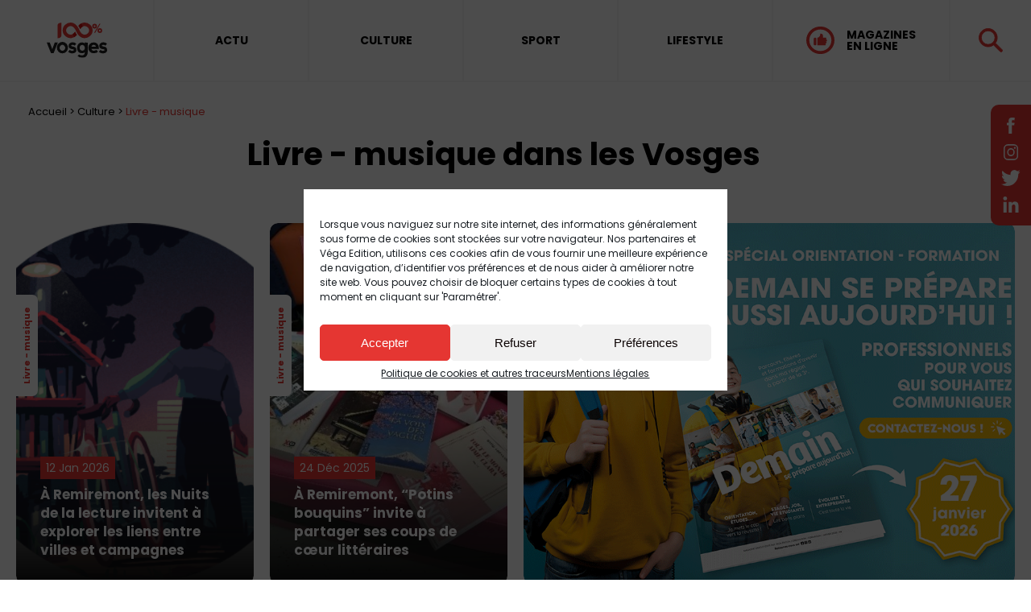

--- FILE ---
content_type: text/html; charset=UTF-8
request_url: https://www.centpourcent-vosges.fr/category/culture-vosges/livre-musique-vosges/
body_size: 20206
content:
<!doctype html>
<html class="no-js" lang="fr">
<head>
<meta charset="utf-8">
<meta name="viewport" content="width=device-width, initial-scale=1, maximum-scale=5">
<meta name="format-detection" content="telephone=no">
<meta name="google-site-verification" content="VQDVz8-BFnU5h4-ZUtslb93h3ad4-MPbufKI_umqeGQ" />
<link rel="icon" href="https://www.centpourcent-vosges.fr/wp-content/themes/100Vosges2/images/favicon.ico" />
<link rel="preconnect" href="https://fonts.googleapis.com">
<link rel="preconnect" href="https://fonts.gstatic.com" crossorigin>
<link href="https://fonts.googleapis.com/css2?family=Poppins:wght@300;400;600;700;900&display=swap" rel="stylesheet">
<!-- <link rel="stylesheet" href="https://www.centpourcent-vosges.fr/wp-content/themes/100Vosges2/css/bootstrap.css?v=21"> -->
<!-- <link rel="stylesheet" href="https://www.centpourcent-vosges.fr/wp-content/themes/100Vosges2/css/slick.css"> -->
<!-- <link rel="stylesheet" href="https://www.centpourcent-vosges.fr/wp-content/themes/100Vosges2/css/gutenberg.css?v=2.502"> -->
<!-- <link rel="stylesheet" href="https://www.centpourcent-vosges.fr/wp-content/themes/100Vosges2/css/select2.css"> -->
<!-- <link rel="stylesheet" href="https://www.centpourcent-vosges.fr/wp-content/themes/100Vosges2/css/owl.carousel.css"> -->
<!-- <link rel="stylesheet" href="https://www.centpourcent-vosges.fr/wp-content/themes/100Vosges2/css/daterangepicker.css"> -->
<!-- <link rel="stylesheet" href="https://www.centpourcent-vosges.fr/wp-content/themes/100Vosges2/css/style.css?v=2.245"> -->
<!-- <link rel="stylesheet" href="https://www.centpourcent-vosges.fr/wp-content/themes/100Vosges2/css/leo.css?v=2.6"> -->
<!-- <link rel="stylesheet" href="https://www.centpourcent-vosges.fr/wp-content/themes/100Vosges2/css/responsive.css?v=2.45"> -->
<!-- <link rel="stylesheet" href="https://www.centpourcent-vosges.fr/wp-content/themes/100Vosges2/css/admin.css"> -->
<!-- <link href="https://www.centpourcent-vosges.fr/wp-content/themes/100Vosges2/dflip/css/dflip.min.css" rel="stylesheet" type="text/css"> -->
<!-- <link href="https://www.centpourcent-vosges.fr/wp-content/themes/100Vosges2/dflip/css/themify-icons.min.css" rel="stylesheet" type="text/css"> -->
<link rel="stylesheet" type="text/css" href="//www.centpourcent-vosges.fr/wp-content/cache/wpfc-minified/f29xz0xx/hqxbv.css" media="all"/>
<!--<link rel="stylesheet" href="https://www.centpourcent-vosges.fr/wp-content/themes/100Vosges2/css/aos.css">-->
<meta property="og:image" content="https://www.centpourcent-vosges.fr/wp-content/uploads/2021/07/livremusique-scaled-500x333.jpeg" />	<meta name='robots' content='index, follow, max-image-preview:large, max-snippet:-1, max-video-preview:-1' />
<!-- This site is optimized with the Yoast SEO plugin v26.5 - https://yoast.com/wordpress/plugins/seo/ -->
<meta name="description" content="Suivez l&#039;actu livre et musique dans les Vosges ! Dernières sorties, dédicaces d&#039;auteurs·es et d&#039;artistes, salons... Ne manquez pas les dernières infos !" />
<link rel="canonical" href="https://www.centpourcent-vosges.fr/category/culture-vosges/livre-musique-vosges/" />
<link rel="next" href="https://www.centpourcent-vosges.fr/category/culture-vosges/livre-musique-vosges/page/2/" />
<meta property="og:locale" content="fr_FR" />
<meta property="og:type" content="article" />
<meta property="og:title" content="Toute l&#039;actu Livre et Musique dans les Vosges - 100% Vosges" />
<meta property="og:description" content="Suivez l&#039;actu livre et musique dans les Vosges ! Dernières sorties, dédicaces d&#039;auteurs·es et d&#039;artistes, salons... Ne manquez pas les dernières infos !" />
<meta property="og:url" content="https://www.centpourcent-vosges.fr/category/culture-vosges/livre-musique-vosges/" />
<meta property="og:site_name" content="100% Vosges" />
<meta name="twitter:card" content="summary_large_image" />
<!-- / Yoast SEO plugin. -->
<link rel="alternate" type="application/rss+xml" title="100% Vosges &raquo; Flux de la catégorie Livre - musique" href="https://www.centpourcent-vosges.fr/category/culture-vosges/livre-musique-vosges/feed/" />
<style id='wp-img-auto-sizes-contain-inline-css' type='text/css'>
img:is([sizes=auto i],[sizes^="auto," i]){contain-intrinsic-size:3000px 1500px}
/*# sourceURL=wp-img-auto-sizes-contain-inline-css */
</style>
<style id='wp-block-library-inline-css' type='text/css'>
:root{--wp-block-synced-color:#7a00df;--wp-block-synced-color--rgb:122,0,223;--wp-bound-block-color:var(--wp-block-synced-color);--wp-editor-canvas-background:#ddd;--wp-admin-theme-color:#007cba;--wp-admin-theme-color--rgb:0,124,186;--wp-admin-theme-color-darker-10:#006ba1;--wp-admin-theme-color-darker-10--rgb:0,107,160.5;--wp-admin-theme-color-darker-20:#005a87;--wp-admin-theme-color-darker-20--rgb:0,90,135;--wp-admin-border-width-focus:2px}@media (min-resolution:192dpi){:root{--wp-admin-border-width-focus:1.5px}}.wp-element-button{cursor:pointer}:root .has-very-light-gray-background-color{background-color:#eee}:root .has-very-dark-gray-background-color{background-color:#313131}:root .has-very-light-gray-color{color:#eee}:root .has-very-dark-gray-color{color:#313131}:root .has-vivid-green-cyan-to-vivid-cyan-blue-gradient-background{background:linear-gradient(135deg,#00d084,#0693e3)}:root .has-purple-crush-gradient-background{background:linear-gradient(135deg,#34e2e4,#4721fb 50%,#ab1dfe)}:root .has-hazy-dawn-gradient-background{background:linear-gradient(135deg,#faaca8,#dad0ec)}:root .has-subdued-olive-gradient-background{background:linear-gradient(135deg,#fafae1,#67a671)}:root .has-atomic-cream-gradient-background{background:linear-gradient(135deg,#fdd79a,#004a59)}:root .has-nightshade-gradient-background{background:linear-gradient(135deg,#330968,#31cdcf)}:root .has-midnight-gradient-background{background:linear-gradient(135deg,#020381,#2874fc)}:root{--wp--preset--font-size--normal:16px;--wp--preset--font-size--huge:42px}.has-regular-font-size{font-size:1em}.has-larger-font-size{font-size:2.625em}.has-normal-font-size{font-size:var(--wp--preset--font-size--normal)}.has-huge-font-size{font-size:var(--wp--preset--font-size--huge)}.has-text-align-center{text-align:center}.has-text-align-left{text-align:left}.has-text-align-right{text-align:right}.has-fit-text{white-space:nowrap!important}#end-resizable-editor-section{display:none}.aligncenter{clear:both}.items-justified-left{justify-content:flex-start}.items-justified-center{justify-content:center}.items-justified-right{justify-content:flex-end}.items-justified-space-between{justify-content:space-between}.screen-reader-text{border:0;clip-path:inset(50%);height:1px;margin:-1px;overflow:hidden;padding:0;position:absolute;width:1px;word-wrap:normal!important}.screen-reader-text:focus{background-color:#ddd;clip-path:none;color:#444;display:block;font-size:1em;height:auto;left:5px;line-height:normal;padding:15px 23px 14px;text-decoration:none;top:5px;width:auto;z-index:100000}html :where(.has-border-color){border-style:solid}html :where([style*=border-top-color]){border-top-style:solid}html :where([style*=border-right-color]){border-right-style:solid}html :where([style*=border-bottom-color]){border-bottom-style:solid}html :where([style*=border-left-color]){border-left-style:solid}html :where([style*=border-width]){border-style:solid}html :where([style*=border-top-width]){border-top-style:solid}html :where([style*=border-right-width]){border-right-style:solid}html :where([style*=border-bottom-width]){border-bottom-style:solid}html :where([style*=border-left-width]){border-left-style:solid}html :where(img[class*=wp-image-]){height:auto;max-width:100%}:where(figure){margin:0 0 1em}html :where(.is-position-sticky){--wp-admin--admin-bar--position-offset:var(--wp-admin--admin-bar--height,0px)}@media screen and (max-width:600px){html :where(.is-position-sticky){--wp-admin--admin-bar--position-offset:0px}}
/*# sourceURL=wp-block-library-inline-css */
</style><style id='global-styles-inline-css' type='text/css'>
:root{--wp--preset--aspect-ratio--square: 1;--wp--preset--aspect-ratio--4-3: 4/3;--wp--preset--aspect-ratio--3-4: 3/4;--wp--preset--aspect-ratio--3-2: 3/2;--wp--preset--aspect-ratio--2-3: 2/3;--wp--preset--aspect-ratio--16-9: 16/9;--wp--preset--aspect-ratio--9-16: 9/16;--wp--preset--color--black: #000000;--wp--preset--color--cyan-bluish-gray: #abb8c3;--wp--preset--color--white: #ffffff;--wp--preset--color--pale-pink: #f78da7;--wp--preset--color--vivid-red: #cf2e2e;--wp--preset--color--luminous-vivid-orange: #ff6900;--wp--preset--color--luminous-vivid-amber: #fcb900;--wp--preset--color--light-green-cyan: #7bdcb5;--wp--preset--color--vivid-green-cyan: #00d084;--wp--preset--color--pale-cyan-blue: #8ed1fc;--wp--preset--color--vivid-cyan-blue: #0693e3;--wp--preset--color--vivid-purple: #9b51e0;--wp--preset--gradient--vivid-cyan-blue-to-vivid-purple: linear-gradient(135deg,rgb(6,147,227) 0%,rgb(155,81,224) 100%);--wp--preset--gradient--light-green-cyan-to-vivid-green-cyan: linear-gradient(135deg,rgb(122,220,180) 0%,rgb(0,208,130) 100%);--wp--preset--gradient--luminous-vivid-amber-to-luminous-vivid-orange: linear-gradient(135deg,rgb(252,185,0) 0%,rgb(255,105,0) 100%);--wp--preset--gradient--luminous-vivid-orange-to-vivid-red: linear-gradient(135deg,rgb(255,105,0) 0%,rgb(207,46,46) 100%);--wp--preset--gradient--very-light-gray-to-cyan-bluish-gray: linear-gradient(135deg,rgb(238,238,238) 0%,rgb(169,184,195) 100%);--wp--preset--gradient--cool-to-warm-spectrum: linear-gradient(135deg,rgb(74,234,220) 0%,rgb(151,120,209) 20%,rgb(207,42,186) 40%,rgb(238,44,130) 60%,rgb(251,105,98) 80%,rgb(254,248,76) 100%);--wp--preset--gradient--blush-light-purple: linear-gradient(135deg,rgb(255,206,236) 0%,rgb(152,150,240) 100%);--wp--preset--gradient--blush-bordeaux: linear-gradient(135deg,rgb(254,205,165) 0%,rgb(254,45,45) 50%,rgb(107,0,62) 100%);--wp--preset--gradient--luminous-dusk: linear-gradient(135deg,rgb(255,203,112) 0%,rgb(199,81,192) 50%,rgb(65,88,208) 100%);--wp--preset--gradient--pale-ocean: linear-gradient(135deg,rgb(255,245,203) 0%,rgb(182,227,212) 50%,rgb(51,167,181) 100%);--wp--preset--gradient--electric-grass: linear-gradient(135deg,rgb(202,248,128) 0%,rgb(113,206,126) 100%);--wp--preset--gradient--midnight: linear-gradient(135deg,rgb(2,3,129) 0%,rgb(40,116,252) 100%);--wp--preset--font-size--small: 13px;--wp--preset--font-size--medium: 20px;--wp--preset--font-size--large: 36px;--wp--preset--font-size--x-large: 42px;--wp--preset--spacing--20: 0.44rem;--wp--preset--spacing--30: 0.67rem;--wp--preset--spacing--40: 1rem;--wp--preset--spacing--50: 1.5rem;--wp--preset--spacing--60: 2.25rem;--wp--preset--spacing--70: 3.38rem;--wp--preset--spacing--80: 5.06rem;--wp--preset--shadow--natural: 6px 6px 9px rgba(0, 0, 0, 0.2);--wp--preset--shadow--deep: 12px 12px 50px rgba(0, 0, 0, 0.4);--wp--preset--shadow--sharp: 6px 6px 0px rgba(0, 0, 0, 0.2);--wp--preset--shadow--outlined: 6px 6px 0px -3px rgb(255, 255, 255), 6px 6px rgb(0, 0, 0);--wp--preset--shadow--crisp: 6px 6px 0px rgb(0, 0, 0);}:where(.is-layout-flex){gap: 0.5em;}:where(.is-layout-grid){gap: 0.5em;}body .is-layout-flex{display: flex;}.is-layout-flex{flex-wrap: wrap;align-items: center;}.is-layout-flex > :is(*, div){margin: 0;}body .is-layout-grid{display: grid;}.is-layout-grid > :is(*, div){margin: 0;}:where(.wp-block-columns.is-layout-flex){gap: 2em;}:where(.wp-block-columns.is-layout-grid){gap: 2em;}:where(.wp-block-post-template.is-layout-flex){gap: 1.25em;}:where(.wp-block-post-template.is-layout-grid){gap: 1.25em;}.has-black-color{color: var(--wp--preset--color--black) !important;}.has-cyan-bluish-gray-color{color: var(--wp--preset--color--cyan-bluish-gray) !important;}.has-white-color{color: var(--wp--preset--color--white) !important;}.has-pale-pink-color{color: var(--wp--preset--color--pale-pink) !important;}.has-vivid-red-color{color: var(--wp--preset--color--vivid-red) !important;}.has-luminous-vivid-orange-color{color: var(--wp--preset--color--luminous-vivid-orange) !important;}.has-luminous-vivid-amber-color{color: var(--wp--preset--color--luminous-vivid-amber) !important;}.has-light-green-cyan-color{color: var(--wp--preset--color--light-green-cyan) !important;}.has-vivid-green-cyan-color{color: var(--wp--preset--color--vivid-green-cyan) !important;}.has-pale-cyan-blue-color{color: var(--wp--preset--color--pale-cyan-blue) !important;}.has-vivid-cyan-blue-color{color: var(--wp--preset--color--vivid-cyan-blue) !important;}.has-vivid-purple-color{color: var(--wp--preset--color--vivid-purple) !important;}.has-black-background-color{background-color: var(--wp--preset--color--black) !important;}.has-cyan-bluish-gray-background-color{background-color: var(--wp--preset--color--cyan-bluish-gray) !important;}.has-white-background-color{background-color: var(--wp--preset--color--white) !important;}.has-pale-pink-background-color{background-color: var(--wp--preset--color--pale-pink) !important;}.has-vivid-red-background-color{background-color: var(--wp--preset--color--vivid-red) !important;}.has-luminous-vivid-orange-background-color{background-color: var(--wp--preset--color--luminous-vivid-orange) !important;}.has-luminous-vivid-amber-background-color{background-color: var(--wp--preset--color--luminous-vivid-amber) !important;}.has-light-green-cyan-background-color{background-color: var(--wp--preset--color--light-green-cyan) !important;}.has-vivid-green-cyan-background-color{background-color: var(--wp--preset--color--vivid-green-cyan) !important;}.has-pale-cyan-blue-background-color{background-color: var(--wp--preset--color--pale-cyan-blue) !important;}.has-vivid-cyan-blue-background-color{background-color: var(--wp--preset--color--vivid-cyan-blue) !important;}.has-vivid-purple-background-color{background-color: var(--wp--preset--color--vivid-purple) !important;}.has-black-border-color{border-color: var(--wp--preset--color--black) !important;}.has-cyan-bluish-gray-border-color{border-color: var(--wp--preset--color--cyan-bluish-gray) !important;}.has-white-border-color{border-color: var(--wp--preset--color--white) !important;}.has-pale-pink-border-color{border-color: var(--wp--preset--color--pale-pink) !important;}.has-vivid-red-border-color{border-color: var(--wp--preset--color--vivid-red) !important;}.has-luminous-vivid-orange-border-color{border-color: var(--wp--preset--color--luminous-vivid-orange) !important;}.has-luminous-vivid-amber-border-color{border-color: var(--wp--preset--color--luminous-vivid-amber) !important;}.has-light-green-cyan-border-color{border-color: var(--wp--preset--color--light-green-cyan) !important;}.has-vivid-green-cyan-border-color{border-color: var(--wp--preset--color--vivid-green-cyan) !important;}.has-pale-cyan-blue-border-color{border-color: var(--wp--preset--color--pale-cyan-blue) !important;}.has-vivid-cyan-blue-border-color{border-color: var(--wp--preset--color--vivid-cyan-blue) !important;}.has-vivid-purple-border-color{border-color: var(--wp--preset--color--vivid-purple) !important;}.has-vivid-cyan-blue-to-vivid-purple-gradient-background{background: var(--wp--preset--gradient--vivid-cyan-blue-to-vivid-purple) !important;}.has-light-green-cyan-to-vivid-green-cyan-gradient-background{background: var(--wp--preset--gradient--light-green-cyan-to-vivid-green-cyan) !important;}.has-luminous-vivid-amber-to-luminous-vivid-orange-gradient-background{background: var(--wp--preset--gradient--luminous-vivid-amber-to-luminous-vivid-orange) !important;}.has-luminous-vivid-orange-to-vivid-red-gradient-background{background: var(--wp--preset--gradient--luminous-vivid-orange-to-vivid-red) !important;}.has-very-light-gray-to-cyan-bluish-gray-gradient-background{background: var(--wp--preset--gradient--very-light-gray-to-cyan-bluish-gray) !important;}.has-cool-to-warm-spectrum-gradient-background{background: var(--wp--preset--gradient--cool-to-warm-spectrum) !important;}.has-blush-light-purple-gradient-background{background: var(--wp--preset--gradient--blush-light-purple) !important;}.has-blush-bordeaux-gradient-background{background: var(--wp--preset--gradient--blush-bordeaux) !important;}.has-luminous-dusk-gradient-background{background: var(--wp--preset--gradient--luminous-dusk) !important;}.has-pale-ocean-gradient-background{background: var(--wp--preset--gradient--pale-ocean) !important;}.has-electric-grass-gradient-background{background: var(--wp--preset--gradient--electric-grass) !important;}.has-midnight-gradient-background{background: var(--wp--preset--gradient--midnight) !important;}.has-small-font-size{font-size: var(--wp--preset--font-size--small) !important;}.has-medium-font-size{font-size: var(--wp--preset--font-size--medium) !important;}.has-large-font-size{font-size: var(--wp--preset--font-size--large) !important;}.has-x-large-font-size{font-size: var(--wp--preset--font-size--x-large) !important;}
/*# sourceURL=global-styles-inline-css */
</style>
<style id='classic-theme-styles-inline-css' type='text/css'>
/*! This file is auto-generated */
.wp-block-button__link{color:#fff;background-color:#32373c;border-radius:9999px;box-shadow:none;text-decoration:none;padding:calc(.667em + 2px) calc(1.333em + 2px);font-size:1.125em}.wp-block-file__button{background:#32373c;color:#fff;text-decoration:none}
/*# sourceURL=/wp-includes/css/classic-themes.min.css */
</style>
<!-- <link rel='stylesheet' id='pisol-ewcl-css' href='https://www.centpourcent-vosges.fr/wp-content/plugins/export-woocommerce-customer-list/public/css/pisol-ewcl-public.css?ver=2.0.69' type='text/css' media='all' /> -->
<!-- <link rel='stylesheet' id='SFSImainCss-css' href='https://www.centpourcent-vosges.fr/wp-content/plugins/ultimate-social-media-icons/css/sfsi-style.css?ver=2.8.0' type='text/css' media='all' /> -->
<!-- <link rel='stylesheet' id='cmplz-general-css' href='https://www.centpourcent-vosges.fr/wp-content/plugins/complianz-gdpr/assets/css/cookieblocker.min.css?ver=6.3.5' type='text/css' media='all' /> -->
<link rel="stylesheet" type="text/css" href="//www.centpourcent-vosges.fr/wp-content/cache/wpfc-minified/kcyb9ea1/hqxbv.css" media="all"/>
<script src='//www.centpourcent-vosges.fr/wp-content/cache/wpfc-minified/osdtkam/hqxbv.js' type="text/javascript"></script>
<!-- <script type="text/javascript" src="https://www.centpourcent-vosges.fr/wp-includes/js/jquery/jquery.min.js?ver=3.7.1" id="jquery-core-js"></script> -->
<!-- <script type="text/javascript" src="https://www.centpourcent-vosges.fr/wp-includes/js/jquery/jquery-migrate.min.js?ver=3.4.1" id="jquery-migrate-js"></script> -->
<!-- <script type="text/javascript" src="https://www.centpourcent-vosges.fr/wp-content/plugins/export-woocommerce-customer-list/public/js/pisol-ewcl-public.js?ver=2.0.69" id="pisol-ewcl-js"></script> -->
<link rel="https://api.w.org/" href="https://www.centpourcent-vosges.fr/wp-json/" /><link rel="alternate" title="JSON" type="application/json" href="https://www.centpourcent-vosges.fr/wp-json/wp/v2/categories/16" /><link rel="EditURI" type="application/rsd+xml" title="RSD" href="https://www.centpourcent-vosges.fr/xmlrpc.php?rsd" />
<script type="application/ld+json">
{
"@context": "https://schema.org",
"@type": "NewsMediaOrganization",
"name": "100% Vosges",
"url": "https://www.centpourcent-vosges.fr/",
"logo": "https://www.centpourcent-vosges.fr/wp-content/uploads/2021/10/logo-100vosges.png",
"sameAs": [
"https://www.facebook.com/centpourcentvosges/",
"https://www.instagram.com/centpourcentvosges/",
"https://fr.linkedin.com/company/centpourcent-vosges",
"https://twitter.com/100prcentVosges"
]
}
</script><meta name="follow.[base64]" content="fgtacQzq3wW3d3AmGQfA"/><style>.cmplz-hidden{display:none!important;}</style>
<script type="application/ld+json" class="saswp-schema-markup-output">
[{"@context":"https:\/\/schema.org\/","@graph":[{"@context":"https:\/\/schema.org\/","@type":"SiteNavigationElement","@id":"https:\/\/www.centpourcent-vosges.fr\/#contact","name":"Contact","url":"https:\/\/www.centpourcent-vosges.fr\/contact\/"},{"@context":"https:\/\/schema.org\/","@type":"SiteNavigationElement","@id":"https:\/\/www.centpourcent-vosges.fr\/#inscription-a-la-newsletter","name":"Inscription \u00e0 la newsletter","url":"https:\/\/www.centpourcent-vosges.fr\/inscription-a-la-newsletter\/"},{"@context":"https:\/\/schema.org\/","@type":"SiteNavigationElement","@id":"https:\/\/www.centpourcent-vosges.fr\/#le-mag","name":"Le mag","url":"https:\/\/www.centpourcent-vosges.fr\/le-mag\/"}]}]
</script>
<link rel="icon" href="https://www.centpourcent-vosges.fr/wp-content/uploads/2022/09/cropped-favicon-1-100x100.jpg" sizes="32x32" />
<link rel="icon" href="https://www.centpourcent-vosges.fr/wp-content/uploads/2022/09/cropped-favicon-1-300x300.jpg" sizes="192x192" />
<link rel="apple-touch-icon" href="https://www.centpourcent-vosges.fr/wp-content/uploads/2022/09/cropped-favicon-1-300x300.jpg" />
<meta name="msapplication-TileImage" content="https://www.centpourcent-vosges.fr/wp-content/uploads/2022/09/cropped-favicon-1-300x300.jpg" />
<script>(function(e,t,n){var r=e.querySelectorAll("html")[0];r.className=r.className.replace(/(^|\s)no-js(\s|$)/,"$1js$2")})(document,window,0);</script>	
<title>Toute l&#039;actu Livre et Musique dans les Vosges - 100% Vosges</title>
</head>
<body data-cmplz=1  class="archive category category-livre-musique-vosges category-16 wp-theme-100Vosges2 id sfsi_actvite_theme_flat">
<header >
<nav>
<ul class="d-flex">			
<li class="logo d-flex justify-content-center align-items-center">
<a href="https://www.centpourcent-vosges.fr" class="logoLink">
<img src="https://www.centpourcent-vosges.fr/wp-content/themes/100Vosges2/images/logo-100vosges.svg?v=2" alt="logo 100% Vosges" class="logo" >
</a>			
</li>
<li class="menu-item d-flex justify-content-center align-items-center hasSub">
<a href="https://www.centpourcent-vosges.fr/category/actualites-vosges/">
<span>Actu</span>
</a>
<div class="sub d-flex">
<ul class="links d-flex ">
<li>
<a href="https://www.centpourcent-vosges.fr/category/actualites-vosges/sante2026/">
<span class="title">#Santé2026</span>
<span class="bg" style="background-image:url();"></span>
</a>
</li><li>
<a href="https://www.centpourcent-vosges.fr/category/actualites-vosges/emploi-vosges/">
<span class="title">Emploi / Formation</span>
<span class="bg" style="background-image:url(https://www.centpourcent-vosges.fr/wp-content/uploads/2021/07/emploiformation-scaled-500x241.jpeg);"></span>
</a>
</li><li>
<a href="https://www.centpourcent-vosges.fr/category/actualites-vosges/economie-entreprise-vosges/">
<span class="title">Économie / entreprise</span>
<span class="bg" style="background-image:url(https://www.centpourcent-vosges.fr/wp-content/uploads/2021/07/economieentreprise-scaled-500x334.jpeg);"></span>
</a>
</li><li>
<a href="https://www.centpourcent-vosges.fr/category/actualites-vosges/commerce-magasin-vosges/">
<span class="title">Commerce</span>
<span class="bg" style="background-image:url(https://www.centpourcent-vosges.fr/wp-content/uploads/2022/10/totebag-500x333.jpeg);"></span>
</a>
</li><li>
<a href="https://www.centpourcent-vosges.fr/category/actualites-vosges/tourisme-vosges/">
<span class="title">Tourisme</span>
<span class="bg" style="background-image:url(https://www.centpourcent-vosges.fr/wp-content/uploads/2021/07/tourisme-scaled-500x333.jpeg);"></span>
</a>
</li><li>
<a href="https://www.centpourcent-vosges.fr/category/actualites-vosges/sante-vosges/">
<span class="title">Santé</span>
<span class="bg" style="background-image:url(https://www.centpourcent-vosges.fr/wp-content/uploads/2021/07/sante-500x326.jpeg);"></span>
</a>
</li><li>
<a href="https://www.centpourcent-vosges.fr/category/actualites-vosges/engagement/">
<span class="title">S'engager</span>
<span class="bg" style="background-image:url(https://www.centpourcent-vosges.fr/wp-content/uploads/2021/07/sengager-scaled-e1682348843527-500x334.jpeg);"></span>
</a>
</li>							
</ul>
</div>
</li>
<li class="menu-item d-flex justify-content-center align-items-center hasSub">
<a href="https://www.centpourcent-vosges.fr/category/culture-vosges/">
<span>Culture</span>
</a>
<div class="sub d-flex">
<ul class="links d-flex ">
<li>
<a href="https://www.centpourcent-vosges.fr/category/culture-vosges/spectacle-vosges/">
<span class="title">Spectacle</span>
<span class="bg" style="background-image:url(https://www.centpourcent-vosges.fr/wp-content/uploads/2021/07/spectacle-scaled-500x333.jpg);"></span>
</a>
</li><li>
<a href="https://www.centpourcent-vosges.fr/category/culture-vosges/concert-vosges/">
<span class="title">Concert</span>
<span class="bg" style="background-image:url(https://www.centpourcent-vosges.fr/wp-content/uploads/2021/07/concert-scaled-500x333.jpg);"></span>
</a>
</li><li>
<a href="https://www.centpourcent-vosges.fr/category/culture-vosges/expo-vosges/">
<span class="title">Expo</span>
<span class="bg" style="background-image:url(https://www.centpourcent-vosges.fr/wp-content/uploads/2021/07/exposition-scaled-500x333.jpeg);"></span>
</a>
</li><li>
<a href="https://www.centpourcent-vosges.fr/category/culture-vosges/cinema-vosges/">
<span class="title">Cinéma</span>
<span class="bg" style="background-image:url(https://www.centpourcent-vosges.fr/wp-content/uploads/2021/07/cinematv-scaled-500x334.jpeg);"></span>
</a>
</li><li>
<a href="https://www.centpourcent-vosges.fr/category/culture-vosges/livre-musique-vosges/">
<span class="title">Livre - musique</span>
<span class="bg" style="background-image:url(https://www.centpourcent-vosges.fr/wp-content/uploads/2021/07/livremusique-scaled-500x333.jpeg);"></span>
</a>
</li>							
</ul>
</div>
</li>
<li class="menu-item d-flex justify-content-center align-items-center hasSub">
<a href="https://www.centpourcent-vosges.fr/category/sport-vosges/">
<span>Sport</span>
</a>
<div class="sub d-flex">
<ul class="links d-flex ">
<li>
<a href="https://www.centpourcent-vosges.fr/category/sport-vosges/hockey-epinal/">
<span class="title">Hockey</span>
<span class="bg" style="background-image:url(https://www.centpourcent-vosges.fr/wp-content/uploads/2021/07/hockey-scaled-500x333.jpeg);"></span>
</a>
</li><li>
<a href="https://www.centpourcent-vosges.fr/category/sport-vosges/foot-vosges/">
<span class="title">Football</span>
<span class="bg" style="background-image:url(https://www.centpourcent-vosges.fr/wp-content/uploads/2021/07/football-scaled-500x334.jpeg);"></span>
</a>
</li><li>
<a href="https://www.centpourcent-vosges.fr/category/sport-vosges/basket-handball-volley-vosges/">
<span class="title">Basket - Hand - Volley</span>
<span class="bg" style="background-image:url(https://www.centpourcent-vosges.fr/wp-content/uploads/2021/07/baskethandvolley-scaled-500x313.jpeg);"></span>
</a>
</li><li>
<a href="https://www.centpourcent-vosges.fr/category/sport-vosges/trail-vosges/">
<span class="title">Trail</span>
<span class="bg" style="background-image:url(https://www.centpourcent-vosges.fr/wp-content/uploads/2021/07/trail-scaled-500x333.jpeg);"></span>
</a>
</li><li>
<a href="https://www.centpourcent-vosges.fr/category/sport-vosges/vtt-vosges/">
<span class="title">VTT</span>
<span class="bg" style="background-image:url(https://www.centpourcent-vosges.fr/wp-content/uploads/2021/07/vtt-scaled-500x750.jpeg);"></span>
</a>
</li><li>
<a href="https://www.centpourcent-vosges.fr/category/sport-vosges/cyclisme-vosges/">
<span class="title">Cyclisme</span>
<span class="bg" style="background-image:url(https://www.centpourcent-vosges.fr/wp-content/uploads/2021/07/cyclisme-scaled-500x325.jpeg);"></span>
</a>
</li><li>
<a href="https://www.centpourcent-vosges.fr/category/sport-vosges/triathlon-vosges/">
<span class="title">Triathlon</span>
<span class="bg" style="background-image:url(https://www.centpourcent-vosges.fr/wp-content/uploads/2021/07/triathlon-scaled-500x237.jpeg);"></span>
</a>
</li><li>
<a href="https://www.centpourcent-vosges.fr/category/sport-vosges/sport-hiver-vosges/">
<span class="title">Sport d'hiver</span>
<span class="bg" style="background-image:url(https://www.centpourcent-vosges.fr/wp-content/uploads/2021/07/sports-dhiver-scaled-500x333.jpeg);"></span>
</a>
</li><li>
<a href="https://www.centpourcent-vosges.fr/category/sport-vosges/autres-sports/">
<span class="title">Autres sports</span>
<span class="bg" style="background-image:url(https://www.centpourcent-vosges.fr/wp-content/uploads/2021/07/autres-sports-scaled-500x333.jpeg);"></span>
</a>
</li>							
</ul>
</div>
</li>
<li class="menu-item d-flex justify-content-center align-items-center hasSub">
<a href="https://www.centpourcent-vosges.fr/category/lifestyle/">
<span>Lifestyle</span>
</a>
<div class="sub d-flex">
<ul class="links d-flex ">
<li>
<a href="https://www.centpourcent-vosges.fr/category/lifestyle/bien-etre/">
<span class="title">Bien-être</span>
<span class="bg" style="background-image:url(https://www.centpourcent-vosges.fr/wp-content/uploads/2025/02/michael-starkie-ifwol1xufgm-unsplash-2-500x445.jpg);"></span>
</a>
</li><li>
<a href="https://www.centpourcent-vosges.fr/category/lifestyle/habitat-deco/">
<span class="title">Habitat/Déco</span>
<span class="bg" style="background-image:url(https://www.centpourcent-vosges.fr/wp-content/uploads/2021/07/immo-500x333.jpg);"></span>
</a>
</li><li>
<a href="https://www.centpourcent-vosges.fr/category/lifestyle/recette/">
<span class="title">Recettes</span>
<span class="bg" style="background-image:url(https://www.centpourcent-vosges.fr/wp-content/uploads/2021/07/recette-scaled-500x333.jpeg);"></span>
</a>
</li><li>
<a href="https://www.centpourcent-vosges.fr/category/lifestyle/conso/">
<span class="title">Conso</span>
<span class="bg" style="background-image:url(https://www.centpourcent-vosges.fr/wp-content/uploads/2021/07/conso-scaled-500x333.jpeg);"></span>
</a>
</li><li>
<a href="https://www.centpourcent-vosges.fr/category/lifestyle/mode-beaute-vosges/">
<span class="title">Mode / Beauté</span>
<span class="bg" style="background-image:url(https://www.centpourcent-vosges.fr/wp-content/uploads/2021/07/beautemode-scaled-500x333.jpeg);"></span>
</a>
</li><li>
<a href="https://www.centpourcent-vosges.fr/category/lifestyle/terroir-vosges/">
<span class="title">Terroir</span>
<span class="bg" style="background-image:url(https://www.centpourcent-vosges.fr/wp-content/uploads/2021/07/terroir-scaled-500x750.jpeg);"></span>
</a>
</li><li>
<a href="https://www.centpourcent-vosges.fr/category/lifestyle/sortie-vosges/">
<span class="title">Sortir</span>
<span class="bg" style="background-image:url(https://www.centpourcent-vosges.fr/wp-content/uploads/2022/10/img-6926-500x375.jpg);"></span>
</a>
</li>							
</ul>
</div>
</li>
<li class="menu-item d-flex justify-content-center align-items-center liAbonnements">
<a href="https://www.centpourcent-vosges.fr/magazines/">						
<svg xmlns="http://www.w3.org/2000/svg" width="36.816" height="36.816" viewBox="0 0 36.816 36.816">
<g id="Groupe_2504" data-name="Groupe 2504" transform="translate(-1387.684 -41.184)">
<g id="Tracé_941" data-name="Tracé 941" transform="translate(1387.684 41.184)" fill="none">
<path d="M18.408,0A18.408,18.408,0,1,1,0,18.408,18.408,18.408,0,0,1,18.408,0Z" stroke="none"/>
<path d="M 18.40835380554199 4.000003814697266 C 14.55974388122559 4.000003814697266 10.94149398803711 5.498733520507812 8.220113754272461 8.220113754272461 C 5.498733520507812 10.94149398803711 4.000003814697266 14.55974388122559 4.000003814697266 18.40835380554199 C 4.000003814697266 22.2569637298584 5.498733520507812 25.87521362304688 8.220113754272461 28.59659385681152 C 10.94149398803711 31.31797409057617 14.55974388122559 32.81670379638672 18.40835380554199 32.81670379638672 C 22.2569637298584 32.81670379638672 25.87521362304688 31.31797409057617 28.59659385681152 28.59659385681152 C 31.31797409057617 25.87521362304688 32.81670379638672 22.2569637298584 32.81670379638672 18.40835380554199 C 32.81670379638672 14.55974388122559 31.31797409057617 10.94149398803711 28.59659385681152 8.220113754272461 C 25.87521362304688 5.498733520507812 22.2569637298584 4.000003814697266 18.40835380554199 4.000003814697266 M 18.40835380554199 3.814697265625e-06 C 28.57500457763672 3.814697265625e-06 36.81670379638672 8.241703033447266 36.81670379638672 18.40835380554199 C 36.81670379638672 28.57500457763672 28.57500457763672 36.81670379638672 18.40835380554199 36.81670379638672 C 8.241703033447266 36.81670379638672 3.814697265625e-06 28.57500457763672 3.814697265625e-06 18.40835380554199 C 3.814697265625e-06 8.241703033447266 8.241703033447266 3.814697265625e-06 18.40835380554199 3.814697265625e-06 Z" stroke="none" fill="#E53632" class="animFill"/>
</g>
<g id="Groupe_2022" data-name="Groupe 2022" transform="translate(1397.393 50.771)">
<path id="Tracé_901" data-name="Tracé 901" d="M4683.457,659.594h-.175a1.333,1.333,0,0,0,.881-1.211h0a1.428,1.428,0,0,0-1.508-1.331h-3.044v-2.6a2.789,2.789,0,0,0-2.946-2.6h0a.51.51,0,0,0-.539.475v.5a4.721,4.721,0,0,1-2.366,4.091c-.029.015-.26.029-.515.088a1.779,1.779,0,0,1-.4.05h0a.545.545,0,0,0-.576.508v9.419a.587.587,0,0,0,.619.547h9.04a1.428,1.428,0,0,0,1.508-1.331h0a1.371,1.371,0,0,0-1.112-1.285h.532a1.428,1.428,0,0,0,1.508-1.331h0a1.4,1.4,0,0,0-1.344-1.323h.444a1.428,1.428,0,0,0,1.508-1.331h0A1.428,1.428,0,0,0,4683.457,659.594Z" transform="translate(-4667.566 -651.852)" fill="#E53632" class="animFill"/>
<rect id="Rectangle_1562" data-name="Rectangle 1562" width="3.561" height="10.371" rx="1.78" transform="translate(3.561 15.673) rotate(180)" fill="#E53632" class="animFill"/>
</g>
</g>
</svg>				
<span>Magazines<br />en ligne</span>
</a>
</li>
<li class="menu-item d-flex justify-content-center align-items-center search">
<a href="#">
<svg xmlns="http://www.w3.org/2000/svg" width="33.28" height="33.435" viewBox="0 0 33.28 33.435">
<path d="M474.595,471.489l-9.053-9.053a12.592,12.592,0,1,0-2.621,2.617l9.055,9.055a1.852,1.852,0,0,0,2.619-2.619Zm-19.161-7.1a9.452,9.452,0,1,1,9.452-9.452A9.452,9.452,0,0,1,455.434,464.387Z" transform="translate(-442.346 -441.848)" fill="#e53632" stroke="#e53632" stroke-width="1"/>
</svg>
</a>
</li>
</ul>
</nav>
</header>
<main id="Category">
<div class="col-12">
<div id="ariane"><span><span><a href="https://www.centpourcent-vosges.fr/">Accueil</a></span> &gt; <span><a href="https://www.centpourcent-vosges.fr/category/culture-vosges/">Culture</a></span> &gt; <span class="breadcrumb_last" aria-current="page">Livre - musique</span></span></div>						</div>
<div class="container">
<div class="row">
<div class="col titleWithSubCategories">
<h1 class="title1 txtCenter">Livre - musique dans les Vosges</h1>
<ul class="listCategories">
</ul>
</div>
</div>
</div>
<div class="container-fluid">
<div class="row">
<div class="col">
<div class="contentCategory page0  nopubvertical ">
<div class="listPosts">
<a class="actuVignette d-flex " href="https://www.centpourcent-vosges.fr/culture-vosges/a-remiremont-les-nuits-de-la-lecture-invitent-a-explorer-les-liens-entre-villes-et-campagnes/" ">
<img width="375" height="375" src="https://www.centpourcent-vosges.fr/wp-content/uploads/2026/01/image-5.png" class="attachment-x500 size-x500 wp-post-image" alt="" decoding="async" fetchpriority="high" srcset="https://www.centpourcent-vosges.fr/wp-content/uploads/2026/01/image-5.png 375w, https://www.centpourcent-vosges.fr/wp-content/uploads/2026/01/image-5-350x350.png 350w" sizes="(max-width: 375px) 100vw, 375px" />
<div class="infos">
<div class="category">Livre - musique</div>
<div class="date">12 Jan 2026</div>
<div class="title">À Remiremont, les Nuits de la lecture invitent à explorer les liens entre villes et campagnes</div>
</div>
</a>							
<a class="actuVignette d-flex " href="https://www.centpourcent-vosges.fr/culture-vosges/a-remiremont-potins-bouquins-invite-a-partager-ses-coups-de-coeur-litteraires/" ">
<img width="500" height="666" src="https://www.centpourcent-vosges.fr/wp-content/uploads/2025/12/screenshot-2025-12-24-09-37-34-430-com.google.android.apps-.docs-edit-500x666.jpg" class="attachment-x500 size-x500 wp-post-image" alt="" decoding="async" srcset="https://www.centpourcent-vosges.fr/wp-content/uploads/2025/12/screenshot-2025-12-24-09-37-34-430-com.google.android.apps-.docs-edit-500x666.jpg 500w, https://www.centpourcent-vosges.fr/wp-content/uploads/2025/12/screenshot-2025-12-24-09-37-34-430-com.google.android.apps-.docs-edit-768x1023.jpg 768w, https://www.centpourcent-vosges.fr/wp-content/uploads/2025/12/screenshot-2025-12-24-09-37-34-430-com.google.android.apps-.docs-edit-350x466.jpg 350w, https://www.centpourcent-vosges.fr/wp-content/uploads/2025/12/screenshot-2025-12-24-09-37-34-430-com.google.android.apps-.docs-edit.jpg 987w" sizes="(max-width: 500px) 100vw, 500px" />
<div class="infos">
<div class="category">Livre - musique</div>
<div class="date">24 Déc 2025</div>
<div class="title">À Remiremont, “Potins bouquins” invite à partager ses coups de cœur littéraires</div>
</div>
</a>							
<a class="actuVignette d-flex " href="https://www.centpourcent-vosges.fr/culture-vosges/limedia-mosaique-plus-de-300-livres-a-ecouter/" ">
<img width="500" height="431" src="https://www.centpourcent-vosges.fr/wp-content/uploads/2025/12/limedia-livresaudios-500x431.jpg" class="attachment-x500 size-x500 wp-post-image" alt="" decoding="async" srcset="https://www.centpourcent-vosges.fr/wp-content/uploads/2025/12/limedia-livresaudios-500x431.jpg 500w, https://www.centpourcent-vosges.fr/wp-content/uploads/2025/12/limedia-livresaudios-768x662.jpg 768w, https://www.centpourcent-vosges.fr/wp-content/uploads/2025/12/limedia-livresaudios-350x302.jpg 350w, https://www.centpourcent-vosges.fr/wp-content/uploads/2025/12/limedia-livresaudios.jpg 1067w" sizes="(max-width: 500px) 100vw, 500px" />
<div class="infos">
<div class="category">Livre - musique</div>
<div class="date">02 Déc 2025</div>
<div class="title">Limédia Mosaïque : Plus de 300 livres à écouter</div>
</div>
</a>							
<a class="actuVignette d-flex " href="https://www.centpourcent-vosges.fr/culture-vosges/pouvoirs-deternite-11-enquetes-archeologiques-sous-le-prisme-criminalistique/" ">
<img width="500" height="667" src="https://www.centpourcent-vosges.fr/wp-content/uploads/2025/11/photo-fj-500x667.jpg" class="attachment-x500 size-x500 wp-post-image" alt="" decoding="async" loading="lazy" srcset="https://www.centpourcent-vosges.fr/wp-content/uploads/2025/11/photo-fj-500x667.jpg 500w, https://www.centpourcent-vosges.fr/wp-content/uploads/2025/11/photo-fj-768x1024.jpg 768w, https://www.centpourcent-vosges.fr/wp-content/uploads/2025/11/photo-fj-1152x1536.jpg 1152w, https://www.centpourcent-vosges.fr/wp-content/uploads/2025/11/photo-fj-1536x2048.jpg 1536w, https://www.centpourcent-vosges.fr/wp-content/uploads/2025/11/photo-fj-2048x2731.jpg 2048w, https://www.centpourcent-vosges.fr/wp-content/uploads/2025/11/photo-fj-350x467.jpg 350w, https://www.centpourcent-vosges.fr/wp-content/uploads/2025/11/photo-fj-scaled.jpg 1920w" sizes="auto, (max-width: 500px) 100vw, 500px" />
<div class="infos">
<div class="category">Livre - musique</div>
<div class="date">01 Déc 2025</div>
<div class="title">Pouvoirs d’éternité : 11 enquêtes archéologiques sous le prisme criminalistique</div>
</div>
</a>							
<a class="actuVignette d-flex " href="https://www.centpourcent-vosges.fr/culture-vosges/moriville-accueille-sa-premiere-rencontre-litteraire-au-cafe-morivie-ce-samedi-15-novembre/" ">
<img width="500" height="667" src="https://www.centpourcent-vosges.fr/wp-content/uploads/2025/11/image-3.png" class="attachment-x500 size-x500 wp-post-image" alt="" decoding="async" loading="lazy" srcset="https://www.centpourcent-vosges.fr/wp-content/uploads/2025/11/image-3.png 500w, https://www.centpourcent-vosges.fr/wp-content/uploads/2025/11/image-3-350x467.png 350w" sizes="auto, (max-width: 500px) 100vw, 500px" />
<div class="infos">
<div class="category">Livre - musique</div>
<div class="date">11 Nov 2025</div>
<div class="title">Moriville accueille sa première rencontre littéraire au Café Mori’Vie ce samedi 15 novembre</div>
</div>
</a>							
<a class="actuVignette d-flex " href="https://www.centpourcent-vosges.fr/culture-vosges/livres-divin-la-selection-de-la-redaction/" ">
<img width="500" height="639" src="https://www.centpourcent-vosges.fr/wp-content/uploads/2025/10/conticini-500x639.jpg" class="attachment-x500 size-x500 wp-post-image" alt="" decoding="async" loading="lazy" srcset="https://www.centpourcent-vosges.fr/wp-content/uploads/2025/10/conticini-500x639.jpg 500w, https://www.centpourcent-vosges.fr/wp-content/uploads/2025/10/conticini-768x982.jpg 768w, https://www.centpourcent-vosges.fr/wp-content/uploads/2025/10/conticini-350x448.jpg 350w, https://www.centpourcent-vosges.fr/wp-content/uploads/2025/10/conticini.jpg 782w" sizes="auto, (max-width: 500px) 100vw, 500px" />
<div class="infos">
<div class="category">Livre - musique</div>
<div class="date">01 Nov 2025</div>
<div class="title">Livres DIVIN : la sélection de la rédaction</div>
</div>
</a>							
<a class="actuVignette d-flex " href="https://www.centpourcent-vosges.fr/culture-vosges/kara-molinari-architecte-dinterieur-originaire-depinal-publie-vibrer-juste-une-invitation-a-repenser-notre-rapport-aux-espaces/" ">
<img width="500" height="276" src="https://www.centpourcent-vosges.fr/wp-content/uploads/2025/10/img-2956-1-500x276.jpg" class="attachment-x500 size-x500 wp-post-image" alt="" decoding="async" loading="lazy" srcset="https://www.centpourcent-vosges.fr/wp-content/uploads/2025/10/img-2956-1-500x276.jpg 500w, https://www.centpourcent-vosges.fr/wp-content/uploads/2025/10/img-2956-1-768x424.jpg 768w, https://www.centpourcent-vosges.fr/wp-content/uploads/2025/10/img-2956-1-350x193.jpg 350w, https://www.centpourcent-vosges.fr/wp-content/uploads/2025/10/img-2956-1.jpg 828w" sizes="auto, (max-width: 500px) 100vw, 500px" />
<div class="infos">
<div class="category">Habitat/Déco</div>
<div class="date">18 Oct 2025</div>
<div class="title">Kara Molinari, architecte d’intérieur originaire d’Épinal, publie Vibrer juste, une invitation à repenser notre rapport aux espaces</div>
</div>
</a>							
<a class="actuVignette d-flex " href="https://www.centpourcent-vosges.fr/culture-vosges/le-groupe-de-rap-spinalien-sls-signe-son-retour-avec-son-nouvel-opus-des-coeurs-et-des-portes/" ">
<img width="500" height="333" src="https://www.centpourcent-vosges.fr/wp-content/uploads/2025/10/img-20251017-wa0015-500x333.jpg" class="attachment-x500 size-x500 wp-post-image" alt="" decoding="async" loading="lazy" srcset="https://www.centpourcent-vosges.fr/wp-content/uploads/2025/10/img-20251017-wa0015-500x333.jpg 500w, https://www.centpourcent-vosges.fr/wp-content/uploads/2025/10/img-20251017-wa0015-768x512.jpg 768w, https://www.centpourcent-vosges.fr/wp-content/uploads/2025/10/img-20251017-wa0015-1536x1023.jpg 1536w, https://www.centpourcent-vosges.fr/wp-content/uploads/2025/10/img-20251017-wa0015-350x233.jpg 350w, https://www.centpourcent-vosges.fr/wp-content/uploads/2025/10/img-20251017-wa0015.jpg 1600w" sizes="auto, (max-width: 500px) 100vw, 500px" />
<div class="infos">
<div class="category">Livre - musique</div>
<div class="date">17 Oct 2025</div>
<div class="title">Le groupe de rap spinalien SLS signe son retour avec son nouvel opus Des Cœurs et des Portes</div>
</div>
</a>							
<a class="actuVignette d-flex " href="https://www.centpourcent-vosges.fr/sport-vosges/stephane-magnoux-retrace-un-siecle-de-biathlon-olympique-dans-un-ouvrage-exceptionnel/" ">
<img width="442" height="600" src="https://www.centpourcent-vosges.fr/wp-content/uploads/2025/10/img-20251014-095425.jpg" class="attachment-x500 size-x500 wp-post-image" alt="" decoding="async" loading="lazy" srcset="https://www.centpourcent-vosges.fr/wp-content/uploads/2025/10/img-20251014-095425.jpg 442w, https://www.centpourcent-vosges.fr/wp-content/uploads/2025/10/img-20251014-095425-350x475.jpg 350w" sizes="auto, (max-width: 442px) 100vw, 442px" />
<div class="infos">
<div class="category">Livre - musique</div>
<div class="date">14 Oct 2025</div>
<div class="title">Stéphane Magnoux retrace un siècle de biathlon olympique dans un ouvrage exceptionnel</div>
</div>
</a>							
<a class="actuVignette d-flex " href="https://www.centpourcent-vosges.fr/actualites-vosges/la-vosgienne-lucie-morel-primee-du-prix-prima-bula-2025/" ">
<img width="500" height="375" src="https://www.centpourcent-vosges.fr/wp-content/uploads/2025/10/img-4418-500x375.jpg" class="attachment-x500 size-x500 wp-post-image" alt="" decoding="async" loading="lazy" srcset="https://www.centpourcent-vosges.fr/wp-content/uploads/2025/10/img-4418-500x375.jpg 500w, https://www.centpourcent-vosges.fr/wp-content/uploads/2025/10/img-4418-768x576.jpg 768w, https://www.centpourcent-vosges.fr/wp-content/uploads/2025/10/img-4418-1536x1152.jpg 1536w, https://www.centpourcent-vosges.fr/wp-content/uploads/2025/10/img-4418-2048x1536.jpg 2048w, https://www.centpourcent-vosges.fr/wp-content/uploads/2025/10/img-4418-350x263.jpg 350w" sizes="auto, (max-width: 500px) 100vw, 500px" />
<div class="infos">
<div class="category">Livre - musique</div>
<div class="date">02 Oct 2025</div>
<div class="title">La Vosgienne Lucie Morel primée du prix Prima Bula 2025</div>
</div>
</a>							
<a class="actuVignette d-flex " href="https://www.centpourcent-vosges.fr/culture-vosges/projet-pangee-le-vosgien-guillaume-huot-marchand-devoile-un-troisieme-clip/" ">
<img width="500" height="333" src="https://www.centpourcent-vosges.fr/wp-content/uploads/2025/09/dscf0443-copie-copie-500x333.jpg" class="attachment-x500 size-x500 wp-post-image" alt="" decoding="async" loading="lazy" srcset="https://www.centpourcent-vosges.fr/wp-content/uploads/2025/09/dscf0443-copie-copie-500x333.jpg 500w, https://www.centpourcent-vosges.fr/wp-content/uploads/2025/09/dscf0443-copie-copie-768x512.jpg 768w, https://www.centpourcent-vosges.fr/wp-content/uploads/2025/09/dscf0443-copie-copie-350x233.jpg 350w, https://www.centpourcent-vosges.fr/wp-content/uploads/2025/09/dscf0443-copie-copie.jpg 1224w" sizes="auto, (max-width: 500px) 100vw, 500px" />
<div class="infos">
<div class="category">Livre - musique</div>
<div class="date">29 Sep 2025</div>
<div class="title">Projet Pangée : le Vosgien Guillaume Huot-Marchand dévoile un troisième clip</div>
</div>
</a>							
<a class="actuVignette d-flex " href="https://www.centpourcent-vosges.fr/culture-vosges/a-20-ans-la-spinalienne-candice-pebay-publie-son-premier-recueil-de-poemes/" ">
<img width="500" height="889" src="https://www.centpourcent-vosges.fr/wp-content/uploads/2025/09/facebook-creation-d535940d-9770-4bc5-b627-7978fdec4c2b-500x889.jpeg" class="attachment-x500 size-x500 wp-post-image" alt="" decoding="async" loading="lazy" srcset="https://www.centpourcent-vosges.fr/wp-content/uploads/2025/09/facebook-creation-d535940d-9770-4bc5-b627-7978fdec4c2b-500x889.jpeg 500w, https://www.centpourcent-vosges.fr/wp-content/uploads/2025/09/facebook-creation-d535940d-9770-4bc5-b627-7978fdec4c2b-768x1365.jpeg 768w, https://www.centpourcent-vosges.fr/wp-content/uploads/2025/09/facebook-creation-d535940d-9770-4bc5-b627-7978fdec4c2b-864x1536.jpeg 864w, https://www.centpourcent-vosges.fr/wp-content/uploads/2025/09/facebook-creation-d535940d-9770-4bc5-b627-7978fdec4c2b-350x622.jpeg 350w, https://www.centpourcent-vosges.fr/wp-content/uploads/2025/09/facebook-creation-d535940d-9770-4bc5-b627-7978fdec4c2b.jpeg 1008w" sizes="auto, (max-width: 500px) 100vw, 500px" />
<div class="infos">
<div class="category">Livre - musique</div>
<div class="date">05 Sep 2025</div>
<div class="title">À 20 ans, la Spinalienne Candice Pebay publie son premier recueil de poèmes</div>
</div>
</a>							
<a class="actuVignette d-flex " href="https://www.centpourcent-vosges.fr/culture-vosges/100-livres-les-coups-de-coeur-de-la-librairie-au-moulin-des-lettres-a-epinal-5/" ">
<img width="500" height="500" src="https://www.centpourcent-vosges.fr/wp-content/uploads/2025/07/rj-ellory-500x500.jpg" class="attachment-x500 size-x500 wp-post-image" alt="" decoding="async" loading="lazy" srcset="https://www.centpourcent-vosges.fr/wp-content/uploads/2025/07/rj-ellory-500x500.jpg 500w, https://www.centpourcent-vosges.fr/wp-content/uploads/2025/07/rj-ellory-768x768.jpg 768w, https://www.centpourcent-vosges.fr/wp-content/uploads/2025/07/rj-ellory-1536x1536.jpg 1536w, https://www.centpourcent-vosges.fr/wp-content/uploads/2025/07/rj-ellory-350x350.jpg 350w, https://www.centpourcent-vosges.fr/wp-content/uploads/2025/07/rj-ellory.jpg 2048w" sizes="auto, (max-width: 500px) 100vw, 500px" />
<div class="infos">
<div class="category">Livre - musique</div>
<div class="date">13 Juil 2025</div>
<div class="title">100 % livres : les coups de cœur de la librairie “Au moulin des lettres” à Épinal</div>
</div>
</a>							
<a class="actuVignette d-flex " href="https://www.centpourcent-vosges.fr/culture-vosges/livre-musique-vosges/100-livres-les-coups-de-coeur-de-la-librairie-le-neuf-a-saint-die-3/" ">
<img width="500" height="333" src="https://www.centpourcent-vosges.fr/wp-content/uploads/2025/06/justin-dream-b-h6dyoycbc-unsplash-500x333.jpg" class="attachment-x500 size-x500 wp-post-image" alt="" decoding="async" loading="lazy" srcset="https://www.centpourcent-vosges.fr/wp-content/uploads/2025/06/justin-dream-b-h6dyoycbc-unsplash-500x333.jpg 500w, https://www.centpourcent-vosges.fr/wp-content/uploads/2025/06/justin-dream-b-h6dyoycbc-unsplash-768x512.jpg 768w, https://www.centpourcent-vosges.fr/wp-content/uploads/2025/06/justin-dream-b-h6dyoycbc-unsplash-1536x1024.jpg 1536w, https://www.centpourcent-vosges.fr/wp-content/uploads/2025/06/justin-dream-b-h6dyoycbc-unsplash-2048x1365.jpg 2048w, https://www.centpourcent-vosges.fr/wp-content/uploads/2025/06/justin-dream-b-h6dyoycbc-unsplash-350x233.jpg 350w" sizes="auto, (max-width: 500px) 100vw, 500px" />
<div class="infos">
<div class="category">Livre - musique</div>
<div class="date">11 Juin 2025</div>
<div class="title">100 % livres : les Coups de cœur de la Librairie Le Neuf à Saint-Dié</div>
</div>
</a>							
<a class="actuVignette d-flex " href="https://www.centpourcent-vosges.fr/culture-vosges/emmanuel-mateos-publie-son-premier-livre-passion-necessaire-une-declaration-damour-au-football-amateur-vosgien/" ">
<img width="500" height="373" src="https://www.centpourcent-vosges.fr/wp-content/uploads/2025/06/portraitlivre1-500x373.jpg" class="attachment-x500 size-x500 wp-post-image" alt="" decoding="async" loading="lazy" srcset="https://www.centpourcent-vosges.fr/wp-content/uploads/2025/06/portraitlivre1-500x373.jpg 500w, https://www.centpourcent-vosges.fr/wp-content/uploads/2025/06/portraitlivre1-768x573.jpg 768w, https://www.centpourcent-vosges.fr/wp-content/uploads/2025/06/portraitlivre1-1536x1145.jpg 1536w, https://www.centpourcent-vosges.fr/wp-content/uploads/2025/06/portraitlivre1-350x261.jpg 350w, https://www.centpourcent-vosges.fr/wp-content/uploads/2025/06/portraitlivre1.jpg 1599w" sizes="auto, (max-width: 500px) 100vw, 500px" />
<div class="infos">
<div class="category">Livre - musique</div>
<div class="date">10 Juin 2025</div>
<div class="title">Emmanuel Mateos publie son premier livre, "Passion nécessaire", une déclaration d’amour au football amateur vosgien</div>
</div>
</a>							
<a class="actuVignette d-flex " href="https://www.centpourcent-vosges.fr/culture-vosges/livre-musique-vosges/100-musique-la-selection-de-la-redaction-6/" ">
<img width="500" height="750" src="https://www.centpourcent-vosges.fr/wp-content/uploads/2025/06/elvis-kaiser-yh08qosk--i-unsplash-500x750.jpg" class="attachment-x500 size-x500 wp-post-image" alt="" decoding="async" loading="lazy" srcset="https://www.centpourcent-vosges.fr/wp-content/uploads/2025/06/elvis-kaiser-yh08qosk--i-unsplash-500x750.jpg 500w, https://www.centpourcent-vosges.fr/wp-content/uploads/2025/06/elvis-kaiser-yh08qosk--i-unsplash-768x1152.jpg 768w, https://www.centpourcent-vosges.fr/wp-content/uploads/2025/06/elvis-kaiser-yh08qosk--i-unsplash-1024x1536.jpg 1024w, https://www.centpourcent-vosges.fr/wp-content/uploads/2025/06/elvis-kaiser-yh08qosk--i-unsplash-1365x2048.jpg 1365w, https://www.centpourcent-vosges.fr/wp-content/uploads/2025/06/elvis-kaiser-yh08qosk--i-unsplash-2048x3072.jpg 2048w, https://www.centpourcent-vosges.fr/wp-content/uploads/2025/06/elvis-kaiser-yh08qosk--i-unsplash-1536x2304.jpg 1536w, https://www.centpourcent-vosges.fr/wp-content/uploads/2025/06/elvis-kaiser-yh08qosk--i-unsplash-350x525.jpg 350w, https://www.centpourcent-vosges.fr/wp-content/uploads/2025/06/elvis-kaiser-yh08qosk--i-unsplash-scaled.jpg 1707w" sizes="auto, (max-width: 500px) 100vw, 500px" />
<div class="infos">
<div class="category">Livre - musique</div>
<div class="date">09 Juin 2025</div>
<div class="title">100 % Musique : la sélection de la rédaction</div>
</div>
</a>							
<a class="actuVignette d-flex " href="https://www.centpourcent-vosges.fr/culture-vosges/polar-sur-meurthe-un-nouveau-festival-litteraire-arrive-a-saint-die-le-14-juin/" ">
<img width="500" height="500" src="https://www.centpourcent-vosges.fr/wp-content/uploads/2025/05/photo-conf-de-presse--2-500x500.jpg" class="attachment-x500 size-x500 wp-post-image" alt="" decoding="async" loading="lazy" srcset="https://www.centpourcent-vosges.fr/wp-content/uploads/2025/05/photo-conf-de-presse--2-500x500.jpg 500w, https://www.centpourcent-vosges.fr/wp-content/uploads/2025/05/photo-conf-de-presse--2-768x768.jpg 768w, https://www.centpourcent-vosges.fr/wp-content/uploads/2025/05/photo-conf-de-presse--2-350x350.jpg 350w, https://www.centpourcent-vosges.fr/wp-content/uploads/2025/05/photo-conf-de-presse--2.jpg 1528w" sizes="auto, (max-width: 500px) 100vw, 500px" />
<div class="infos">
<div class="category">Livre - musique</div>
<div class="date">24 Mai 2025</div>
<div class="title">Polar sur Meurthe : un nouveau festival littéraire arrive à Saint-Dié le 14 juin</div>
</div>
</a>							
<a class="actuVignette d-flex " href="https://www.centpourcent-vosges.fr/culture-vosges/livre-musique-vosges/randonnee-des-livres-pour-oser-laventure-au-feminin/" ">
<img width="400" height="500" src="https://www.centpourcent-vosges.fr/wp-content/uploads/2025/05/randonneuses.jpeg" class="attachment-x500 size-x500 wp-post-image" alt="" decoding="async" loading="lazy" srcset="https://www.centpourcent-vosges.fr/wp-content/uploads/2025/05/randonneuses.jpeg 400w, https://www.centpourcent-vosges.fr/wp-content/uploads/2025/05/randonneuses-350x438.jpeg 350w" sizes="auto, (max-width: 400px) 100vw, 400px" />
<div class="infos">
<div class="category">Livre - musique</div>
<div class="date">23 Mai 2025</div>
<div class="title">Randonnée : des livres pour oser l'aventure au féminin</div>
</div>
</a>							
<a class="actuVignette d-flex " href="https://www.centpourcent-vosges.fr/culture-vosges/spectacle-vosges/24e-edition-des-imaginales-a-epinal-rencontre-avec-gilles-francescano-directeur-artistique/" ">
<img width="500" height="750" src="https://www.centpourcent-vosges.fr/wp-content/uploads/2025/05/gilles-francescano-ville-depinal-500x750.jpg" class="attachment-x500 size-x500 wp-post-image" alt="" decoding="async" loading="lazy" srcset="https://www.centpourcent-vosges.fr/wp-content/uploads/2025/05/gilles-francescano-ville-depinal-500x750.jpg 500w, https://www.centpourcent-vosges.fr/wp-content/uploads/2025/05/gilles-francescano-ville-depinal-768x1152.jpg 768w, https://www.centpourcent-vosges.fr/wp-content/uploads/2025/05/gilles-francescano-ville-depinal-1024x1536.jpg 1024w, https://www.centpourcent-vosges.fr/wp-content/uploads/2025/05/gilles-francescano-ville-depinal-1365x2048.jpg 1365w, https://www.centpourcent-vosges.fr/wp-content/uploads/2025/05/gilles-francescano-ville-depinal-2048x3072.jpg 2048w, https://www.centpourcent-vosges.fr/wp-content/uploads/2025/05/gilles-francescano-ville-depinal-1536x2304.jpg 1536w, https://www.centpourcent-vosges.fr/wp-content/uploads/2025/05/gilles-francescano-ville-depinal-350x525.jpg 350w, https://www.centpourcent-vosges.fr/wp-content/uploads/2025/05/gilles-francescano-ville-depinal-scaled.jpg 1707w" sizes="auto, (max-width: 500px) 100vw, 500px" />
<div class="infos">
<div class="category">Spectacle</div>
<div class="date">13 Mai 2025</div>
<div class="title">24e édition des Imaginales à Épinal du 22 au 25 mai : rencontre avec Gilles Francescano, directeur artistique</div>
</div>
</a>							
<a class="actuVignette d-flex " href="https://www.centpourcent-vosges.fr/culture-vosges/livre-musique-vosges/deco-lectures-de-style/" ">
<img width="500" height="333" src="https://www.centpourcent-vosges.fr/wp-content/uploads/2025/05/cara-beth-buie-4pu9c0bwowi-unsplash-500x333.jpg" class="attachment-x500 size-x500 wp-post-image" alt="" decoding="async" loading="lazy" srcset="https://www.centpourcent-vosges.fr/wp-content/uploads/2025/05/cara-beth-buie-4pu9c0bwowi-unsplash-500x333.jpg 500w, https://www.centpourcent-vosges.fr/wp-content/uploads/2025/05/cara-beth-buie-4pu9c0bwowi-unsplash-768x512.jpg 768w, https://www.centpourcent-vosges.fr/wp-content/uploads/2025/05/cara-beth-buie-4pu9c0bwowi-unsplash-1536x1024.jpg 1536w, https://www.centpourcent-vosges.fr/wp-content/uploads/2025/05/cara-beth-buie-4pu9c0bwowi-unsplash-2048x1365.jpg 2048w, https://www.centpourcent-vosges.fr/wp-content/uploads/2025/05/cara-beth-buie-4pu9c0bwowi-unsplash-350x233.jpg 350w" sizes="auto, (max-width: 500px) 100vw, 500px" />
<div class="infos">
<div class="category">Habitat/Déco</div>
<div class="date">10 Mai 2025</div>
<div class="title">Déco : lectures de style</div>
</div>
</a>							
<a class="actuVignette d-flex " href="https://www.centpourcent-vosges.fr/culture-vosges/spectacle-vosges/les-imaginales-ledition-2025-sera-hors-normes-du-22-au-25-mai-a-epinal/" ">
<img width="500" height="609" src="https://www.centpourcent-vosges.fr/wp-content/uploads/2025/04/2024-05-25-imaginales-p1012037-500x609.png" class="attachment-x500 size-x500 wp-post-image" alt="" decoding="async" loading="lazy" srcset="https://www.centpourcent-vosges.fr/wp-content/uploads/2025/04/2024-05-25-imaginales-p1012037-500x609.png 500w, https://www.centpourcent-vosges.fr/wp-content/uploads/2025/04/2024-05-25-imaginales-p1012037-768x936.png 768w, https://www.centpourcent-vosges.fr/wp-content/uploads/2025/04/2024-05-25-imaginales-p1012037-1260x1536.png 1260w, https://www.centpourcent-vosges.fr/wp-content/uploads/2025/04/2024-05-25-imaginales-p1012037-350x427.png 350w, https://www.centpourcent-vosges.fr/wp-content/uploads/2025/04/2024-05-25-imaginales-p1012037.png 1357w" sizes="auto, (max-width: 500px) 100vw, 500px" />
<div class="infos">
<div class="category">Spectacle</div>
<div class="date">29 Avr 2025</div>
<div class="title">Les Imaginales : l'édition 2025 sera Hors Normes du 22 au 25 mai à Épinal&nbsp;!</div>
</div>
</a>							
<a class="actuVignette d-flex " href="https://www.centpourcent-vosges.fr/culture-vosges/livre-musique-vosges/100-musique-la-selection-de-la-redaction-5/" ">
<img width="500" height="625" src="https://www.centpourcent-vosges.fr/wp-content/uploads/2025/04/jackson-simmer-iacz8tadwsi-unsplash-500x625.jpg" class="attachment-x500 size-x500 wp-post-image" alt="" decoding="async" loading="lazy" srcset="https://www.centpourcent-vosges.fr/wp-content/uploads/2025/04/jackson-simmer-iacz8tadwsi-unsplash-500x625.jpg 500w, https://www.centpourcent-vosges.fr/wp-content/uploads/2025/04/jackson-simmer-iacz8tadwsi-unsplash-768x960.jpg 768w, https://www.centpourcent-vosges.fr/wp-content/uploads/2025/04/jackson-simmer-iacz8tadwsi-unsplash-1229x1536.jpg 1229w, https://www.centpourcent-vosges.fr/wp-content/uploads/2025/04/jackson-simmer-iacz8tadwsi-unsplash-1638x2048.jpg 1638w, https://www.centpourcent-vosges.fr/wp-content/uploads/2025/04/jackson-simmer-iacz8tadwsi-unsplash-scaled.jpg 2048w, https://www.centpourcent-vosges.fr/wp-content/uploads/2025/04/jackson-simmer-iacz8tadwsi-unsplash-1536x1920.jpg 1536w, https://www.centpourcent-vosges.fr/wp-content/uploads/2025/04/jackson-simmer-iacz8tadwsi-unsplash-350x438.jpg 350w" sizes="auto, (max-width: 500px) 100vw, 500px" />
<div class="infos">
<div class="category">Livre - musique</div>
<div class="date">20 Avr 2025</div>
<div class="title">100 % Musique : la sélection de la rédaction</div>
</div>
</a>							
<a class="actuVignette d-flex " href="https://www.centpourcent-vosges.fr/culture-vosges/sept-librairies-vosgiennes-fetent-le-livre-et-lesprit-le-samedi-26-avril/" ">
<img width="500" height="500" src="https://www.centpourcent-vosges.fr/wp-content/uploads/2025/04/img-2-1744273408518-500x500.jpg" class="attachment-x500 size-x500 wp-post-image" alt="" decoding="async" loading="lazy" srcset="https://www.centpourcent-vosges.fr/wp-content/uploads/2025/04/img-2-1744273408518-500x500.jpg 500w, https://www.centpourcent-vosges.fr/wp-content/uploads/2025/04/img-2-1744273408518-768x768.jpg 768w, https://www.centpourcent-vosges.fr/wp-content/uploads/2025/04/img-2-1744273408518-350x350.jpg 350w, https://www.centpourcent-vosges.fr/wp-content/uploads/2025/04/img-2-1744273408518.jpg 1080w" sizes="auto, (max-width: 500px) 100vw, 500px" />
<div class="infos">
<div class="category">Livre - musique</div>
<div class="date">10 Avr 2025</div>
<div class="title">Sept librairies vosgiennes fêtent le livre et l’esprit le samedi 26 avril</div>
</div>
</a>							
<a class="actuVignette d-flex " href="https://www.centpourcent-vosges.fr/culture-vosges/livre-musique-vosges/sls-le-groupe-de-rap-spinalien-va-plus-loin-avec-son-nouvel-ep-derriere-la-porte/" ">
<img width="500" height="333" src="https://www.centpourcent-vosges.fr/wp-content/uploads/2025/04/zet-photography-500x333.jpg" class="attachment-x500 size-x500 wp-post-image" alt="" decoding="async" loading="lazy" srcset="https://www.centpourcent-vosges.fr/wp-content/uploads/2025/04/zet-photography-500x333.jpg 500w, https://www.centpourcent-vosges.fr/wp-content/uploads/2025/04/zet-photography-768x512.jpg 768w, https://www.centpourcent-vosges.fr/wp-content/uploads/2025/04/zet-photography-1536x1024.jpg 1536w, https://www.centpourcent-vosges.fr/wp-content/uploads/2025/04/zet-photography-2048x1365.jpg 2048w, https://www.centpourcent-vosges.fr/wp-content/uploads/2025/04/zet-photography-350x233.jpg 350w" sizes="auto, (max-width: 500px) 100vw, 500px" />
<div class="infos">
<div class="category">Livre - musique</div>
<div class="date">03 Avr 2025</div>
<div class="title">SLS, le groupe de rap spinalien, va plus loin avec son nouvel EP "Derrière la porte"</div>
</div>
</a>							
<a class="actuVignette d-flex " href="https://www.centpourcent-vosges.fr/culture-vosges/livre-musique-vosges/1oo-musique-la-selection-de-la-redaction/" ">
<img width="500" height="485" src="https://www.centpourcent-vosges.fr/wp-content/uploads/2025/03/unknown-500x485.png" class="attachment-x500 size-x500 wp-post-image" alt="" decoding="async" loading="lazy" srcset="https://www.centpourcent-vosges.fr/wp-content/uploads/2025/03/unknown-500x485.png 500w, https://www.centpourcent-vosges.fr/wp-content/uploads/2025/03/unknown-768x745.png 768w, https://www.centpourcent-vosges.fr/wp-content/uploads/2025/03/unknown-350x339.png 350w, https://www.centpourcent-vosges.fr/wp-content/uploads/2025/03/unknown.png 1122w" sizes="auto, (max-width: 500px) 100vw, 500px" />
<div class="infos">
<div class="category">Livre - musique</div>
<div class="date">12 Mar 2025</div>
<div class="title">1OO % Musique : la sélection de la rédaction</div>
</div>
</a>							
<a class="actuVignette d-flex " href="https://www.centpourcent-vosges.fr/culture-vosges/livre-musique-vosges/100-livres-les-coups-de-coeur-de-la-librairie-le-neuf-a-saint-die-2/" ">
<img width="500" height="729" src="https://www.centpourcent-vosges.fr/wp-content/uploads/2025/03/le-temps-d-apres-jean-hegland-500x729.jpg" class="attachment-x500 size-x500 wp-post-image" alt="" decoding="async" loading="lazy" srcset="https://www.centpourcent-vosges.fr/wp-content/uploads/2025/03/le-temps-d-apres-jean-hegland-500x729.jpg 500w, https://www.centpourcent-vosges.fr/wp-content/uploads/2025/03/le-temps-d-apres-jean-hegland-768x1120.jpg 768w, https://www.centpourcent-vosges.fr/wp-content/uploads/2025/03/le-temps-d-apres-jean-hegland-1054x1536.jpg 1054w, https://www.centpourcent-vosges.fr/wp-content/uploads/2025/03/le-temps-d-apres-jean-hegland-350x510.jpg 350w, https://www.centpourcent-vosges.fr/wp-content/uploads/2025/03/le-temps-d-apres-jean-hegland.jpg 1400w" sizes="auto, (max-width: 500px) 100vw, 500px" />
<div class="infos">
<div class="category">Livre - musique</div>
<div class="date">11 Mar 2025</div>
<div class="title">100 % livres : les Coups de cœur de la Librairie Le Neuf à Saint-Dié</div>
</div>
</a>							
<a class="actuVignette d-flex " href="https://www.centpourcent-vosges.fr/culture-vosges/potins-bouquins-un-rendez-vous-litteraire-a-eloyes-le-samedi-8-mars/" ">
<img width="500" height="375" src="https://www.centpourcent-vosges.fr/wp-content/uploads/2025/02/screenshot-2025-02-25-18-34-28-351-cn.wps-.xiaomi.abroad.lite-edit-500x375.jpg" class="attachment-x500 size-x500 wp-post-image" alt="" decoding="async" loading="lazy" srcset="https://www.centpourcent-vosges.fr/wp-content/uploads/2025/02/screenshot-2025-02-25-18-34-28-351-cn.wps-.xiaomi.abroad.lite-edit-500x375.jpg 500w, https://www.centpourcent-vosges.fr/wp-content/uploads/2025/02/screenshot-2025-02-25-18-34-28-351-cn.wps-.xiaomi.abroad.lite-edit-768x576.jpg 768w, https://www.centpourcent-vosges.fr/wp-content/uploads/2025/02/screenshot-2025-02-25-18-34-28-351-cn.wps-.xiaomi.abroad.lite-edit-350x263.jpg 350w, https://www.centpourcent-vosges.fr/wp-content/uploads/2025/02/screenshot-2025-02-25-18-34-28-351-cn.wps-.xiaomi.abroad.lite-edit.jpg 900w" sizes="auto, (max-width: 500px) 100vw, 500px" />
<div class="infos">
<div class="category">Livre - musique</div>
<div class="date">28 Fév 2025</div>
<div class="title">Potins Bouquins : Un rendez-vous littéraire à Éloyes le samedi 8 mars</div>
</div>
</a>							
<a class="actuVignette d-flex " href="https://www.centpourcent-vosges.fr/actualites-vosges/sante-vosges/memoire-et-grand-age-un-livre-edite-par-la-fondation-partage-vie/" ">
<img width="500" height="342" src="https://www.centpourcent-vosges.fr/wp-content/uploads/2025/02/delphine-juin-2023-quatro-500x342.jpg" class="attachment-x500 size-x500 wp-post-image" alt="" decoding="async" loading="lazy" srcset="https://www.centpourcent-vosges.fr/wp-content/uploads/2025/02/delphine-juin-2023-quatro-500x342.jpg 500w, https://www.centpourcent-vosges.fr/wp-content/uploads/2025/02/delphine-juin-2023-quatro-768x526.jpg 768w, https://www.centpourcent-vosges.fr/wp-content/uploads/2025/02/delphine-juin-2023-quatro-1536x1051.jpg 1536w, https://www.centpourcent-vosges.fr/wp-content/uploads/2025/02/delphine-juin-2023-quatro-2048x1402.jpg 2048w, https://www.centpourcent-vosges.fr/wp-content/uploads/2025/02/delphine-juin-2023-quatro-350x240.jpg 350w" sizes="auto, (max-width: 500px) 100vw, 500px" />
<div class="infos">
<div class="category">Livre - musique</div>
<div class="date">18 Fév 2025</div>
<div class="title">Mémoire et grand âge, un livre édité par la Fondation Partage &amp; Vie. Rencontre avec Delphine Langlet, Directrice générale</div>
</div>
</a>							
<a class="actuVignette d-flex " href="https://www.centpourcent-vosges.fr/culture-vosges/livre-musique-vosges/100-musique-les-coups-de-coeur-de-la-redaction-6/" ">
<img width="500" height="333" src="https://www.centpourcent-vosges.fr/wp-content/uploads/2023/03/adobestock-446909957-500x333.jpeg" class="attachment-x500 size-x500 wp-post-image" alt="" decoding="async" loading="lazy" srcset="https://www.centpourcent-vosges.fr/wp-content/uploads/2023/03/adobestock-446909957-500x333.jpeg 500w, https://www.centpourcent-vosges.fr/wp-content/uploads/2023/03/adobestock-446909957-768x512.jpeg 768w, https://www.centpourcent-vosges.fr/wp-content/uploads/2023/03/adobestock-446909957-1536x1024.jpeg 1536w, https://www.centpourcent-vosges.fr/wp-content/uploads/2023/03/adobestock-446909957-2048x1365.jpeg 2048w, https://www.centpourcent-vosges.fr/wp-content/uploads/2023/03/adobestock-446909957-350x233.jpeg 350w, https://www.centpourcent-vosges.fr/wp-content/uploads/2023/03/adobestock-446909957-600x400.jpeg 600w" sizes="auto, (max-width: 500px) 100vw, 500px" />
<div class="infos">
<div class="category">Livre - musique</div>
<div class="date">16 Fév 2025</div>
<div class="title">100 % musique : les coups de cœur de la rédaction</div>
</div>
</a>							
<div class="actuVignette s4ds"  data-token="tzvkZyLVhy2sAR8yZYV5O4UCcLYTeNJVbyH" data-taxonomy="16" data-format="carre"></div><div class="actuVignette s4ds n2"  data-token="tzvkZyLVhy2sAR8yZYV5O4UCcLYTeNJVbyH" data-taxonomy="16" data-format="carre"></div><div class="actuVignette s4ds n3"  data-token="tzvkZyLVhy2sAR8yZYV5O4UCcLYTeNJVbyH" data-taxonomy="16" data-format="carre"></div>						
</div>
</div>	
</div>
<div class="pagination col-12">
<div class="col-12 fondRouge pagination marginTop1">
<ul>
<li class="separated"><span aria-current="page" class="page-numbers current">01</span></li>
<li class="separated"><a class="page-numbers" href="https://www.centpourcent-vosges.fr/category/culture-vosges/livre-musique-vosges/page/2/">02</a></li>
<li><span class="page-numbers dots">…</span></li>
<li class="separated"><a class="page-numbers" href="https://www.centpourcent-vosges.fr/category/culture-vosges/livre-musique-vosges/page/26/">26</a></li>
<li><a class="next page-numbers" href="https://www.centpourcent-vosges.fr/category/culture-vosges/livre-musique-vosges/page/2/">></a></li>
</ul>
</div>
</div>
</div>
<div class="seo">
<h2>Livre et Musique dans les Vosges</h2>
Suivez l'actu livre et musique dans les Vosges ! Dernières sorties, dédicaces d'auteurs·es et d'artistes, salons, événements, récompenses... 100% Vosges vous tient informé des dernières actualités de vos librairies les plus proches et de vos artistes locaux préférés. Salons, événements, dédicaces, on vous donne toutes les infos pratiques : dates, lieux, horaires. Par exemple, chaque année, à Épinal, le premier festival des littérature de l'imaginaire en France "Les Imaginales" attirent des milliers de personnes. BD,  jeunesse, roman, nous vous conseillons aussi pour vos lectures du soir. Ne ratez pas non plus les dernières sortie des chanteurs·ses et musiciens·nes vosgiens·nes !			</div>
</div>
</main>
<footer>
<div class="container">
<div class="row">
<div class="presentation-100vosges col-12 col-md-6">
<div class="d-flex align-items-center">				
<img src="https://www.centpourcent-vosges.fr/wp-content/themes/100Vosges2/images/logo-100vosges.svg?v=2" alt="Logo 100% Vosges">
<div class="txtContent">
<p class="footer-title">100% Vosges, 100% positif</p>
<p>Actu, Culture, Sport et Style de Vie : 100% Vosges, votre compagnon futé au quotidien ! <br>Les infos à dévorer toute l’année pour tout savoir sur tout.</p>
</div>
</div>
</div>
<div class="col-12 col-md-6 d-flex align-items-center">
<form class="form-newsletter" method="POST" action="https://www.centpourcent-vosges.fr/wp-content/themes/100Vosges2/ajax/newsletter.php">
<div class="champs">
<h2 class="title3">Inscription à la Newsletter</h2>
<div class="d-flex">
<input type="email" name="mail" placeholder="Votre adresse mail">
<button type="submit"><span>Envoyer</span></button>
</div>
<br>
<span style="font-style: italic; font-size: 12px;">En soumettant ce formulaire, j'accepte que les informations saisies soient exploitées par 100% Vosges aux fins de gestion des envois de newsletters. Pour en savoir plus sur la gestion de vos données à caractère personnel et sur vos droits, consultez notre <a href="https://www.centpourcent-vosges.fr/mentions-legales/" target="_blank" alt="Politique de confidentialité">politique de confidentialité</a></span>
</div>
<div class="valide">Merci,<br>Vous êtes maintenant inscrit à nos newsletter 100% locales !</div>
</form>
</div>
<hr class="col-12">
<div class="annonceur-link col-12 d-flex align-items-center flex-column">
<a class="footerOnsecapte" href="https://www.onsecapte.com" target="_blank"></a>
<a class="button1 red rounded" href="https://www.vegaedition.fr"><span>Annonceur ? Contactez-nous</span></a>
</div>
<div class="menu-footer col-12 col-md-9">
<ul class="link-list">
<li class="parent"><a href="https://www.centpourcent-vosges.fr/category/actualites-vosges/">100% Actus</a></li>
<li class="child"><a href="https://www.centpourcent-vosges.fr/category/actualites-vosges/economie-entreprise-vosges/">Économie / entreprise</a></li>
<li class="child"><a href="https://www.centpourcent-vosges.fr/category/uncategorized/environnement-vosges/">Environnement</a></li>
<li class="child"><a href="https://www.centpourcent-vosges.fr/category/actualites-vosges/emploi-vosges/">Emploi / Formation</a></li>
<li class="child"><a href="https://www.centpourcent-vosges.fr/category/actualites-vosges/sante-vosges/">Santé</a></li>
<li class="child"><a href="https://www.centpourcent-vosges.fr/category/actualites-vosges/engagement/">S'engager</a></li>
</ul>
<ul class="link-list">
<li class="parent"><a href="https://www.centpourcent-vosges.fr/category/sport-vosges/">100% Sport</a></li>
<li class="child"><a href="https://www.centpourcent-vosges.fr/category/sport-vosges/basket-handball-volley-vosges/">Basket - Hand - Volley</a></li>
<li class="child"><a href="https://www.centpourcent-vosges.fr/category/sport-vosges/foot-vosges/">Football</a></li>
<li class="child"><a href="https://www.centpourcent-vosges.fr/category/sport-vosges/hockey-epinal/">Hockey</a></li>
<li class="child"><a href="https://www.centpourcent-vosges.fr/category/sport-vosges/sport-hiver-vosges/">Sport d'hiver</a></li>
<li class="child"><a href="https://www.centpourcent-vosges.fr/category/sport-vosges/autres-sports/">Autres sports</a></li>
</ul>
<ul class="link-list">
<li class="parent"><a href="https://www.centpourcent-vosges.fr/category/culture-vosges/">100% Culture</a></li>
<li class="child"><a href="https://www.centpourcent-vosges.fr/category/culture-vosges/cinema-vosges/">Cinéma</a></li>
<li class="child"><a href="https://www.centpourcent-vosges.fr/category/culture-vosges/concert-vosges/">Concert</a></li>
<li class="child"><a href="https://www.centpourcent-vosges.fr/category/focus/decouverte/">Découverte</a></li>
<li class="child"><a href="https://www.centpourcent-vosges.fr/category/culture-vosges/expo-vosges/">Expo</a></li>
<li class="child"><a href="https://www.centpourcent-vosges.fr/category/culture-vosges/livre-musique-vosges/">Livre - musique</a></li>
<li class="child"><a href="https://www.centpourcent-vosges.fr/category/culture-vosges/spectacle-vosges/">Spectacle</a></li>
<li class="child"><a href="https://www.centpourcent-vosges.fr/category/lifestyle/terroir-vosges/">Terroir</a></li>
</ul>
<ul class="link-list">
<li class="parent"><a href="https://www.centpourcent-vosges.fr/category/lifestyle/">100% Lifestyle</a></li>
<li class="child"><a href="https://www.centpourcent-vosges.fr/category/focus/auto/">Auto</a></li>
<li class="child"><a href="https://www.centpourcent-vosges.fr/category/lifestyle/mode-beaute-vosges/">Mode / Beauté</a></li>
<li class="child"><a href="https://www.centpourcent-vosges.fr/category/lifestyle/conso/">Conso</a></li>
<li class="child"><a href="https://www.centpourcent-vosges.fr/category/focus/deco/">Déco</a></li>
<li class="child"><a href="https://www.centpourcent-vosges.fr/category/lifestyle/recette/">Recettes</a></li>
<li class="child"><a href="https://www.centpourcent-vosges.fr/category/lifestyle/habitat-deco/">Habitat/Déco</a></li>
<li class="child"><a href="https://www.centpourcent-vosges.fr/category/actualites-vosges/tourisme-vosges/">Tourisme</a></li>
</ul>
</div>
<div class="col-12 col-md-6 col-lg-3">
<p class="footer-title">Contact</p>
<p>23A avenue Gambetta <br>88000 Épinal</p>
<p>03 29 82 56 18</p>
<p><a href="mailto:redaction@centpourcent-vosges.fr">redaction@centpourcent-vosges.fr</a></p>
<div class="social-links">
<a href="https://www.facebook.com/centpourcentvosges/" target="_blank"><span class="facebook-icon background-contain"></span></a>
<a href="https://www.instagram.com/centpourcentvosges/" target="_blank"><span class="instagram-icon background-contain"></span></a>
<a href="https://twitter.com/100prcentVosges" target="_blank"><span class="twitter-icon background-contain"></span></a>
<a href="https://fr.linkedin.com/company/centpourcent-vosges" target="_blank"><span class="linkedin-icon background-contain"></span></a>
</div>
</div>
<p class="copyright col-12"><a href="#" class="cookieConsent">Gérer les cookies</a> - <a href="https://www.centpourcent-vosges.fr/mentions-legales/">Mentions légales</a> - <a href="https://section4.fr" target="_blank" title="Agence communication Vosges">© Design par Section 4</a></p>
</div>
</div>	
</footer>
<!-- HEADER RESPONSIVE -->
<div id="headerResponsive">
<div class="logo">
<a href="https://www.centpourcent-vosges.fr">
<img src="https://www.centpourcent-vosges.fr/wp-content/themes/100Vosges2/images/logo-100vosges.svg?v=2" alt="logo 100% Vosges">
</a>
</div>
<div class="search">
<img src="https://www.centpourcent-vosges.fr/wp-content/themes/100Vosges2/images/picto-search-red.svg" alt="Rechercher" />
</div>
<div class="burger">
<span></span>
<span></span>
<span></span>
<div class="txt">Menu</div>
</div>
</div>
<!-- // HEADER RESPONSIVE -->
<!-- NAVIGATION RESPONSIVE -->
<div id="navresponsive">
<div class="previous"><span class="arrow"></span></div>
<div class="current"></div>
<ul class="principal">
<li class="hasSub">
<a href="#">Actu</a>
<div class="containerSub">
<a href="https://www.centpourcent-vosges.fr/category/actualites-vosges/" class="allCat"><span>Toutes les actualités</span></a>
<ul class="sub ">
<li>
<a href="https://www.centpourcent-vosges.fr/category/actualites-vosges/sante2026/">
<span class="title">#Santé2026</span>
<span class="bg" style="background-image:url();"></span>
</a>
</li><li>
<a href="https://www.centpourcent-vosges.fr/category/actualites-vosges/emploi-vosges/">
<span class="title">Emploi / Formation</span>
<span class="bg" style="background-image:url(https://www.centpourcent-vosges.fr/wp-content/uploads/2021/07/emploiformation-scaled-350x169.jpeg);"></span>
</a>
</li><li>
<a href="https://www.centpourcent-vosges.fr/category/actualites-vosges/economie-entreprise-vosges/">
<span class="title">Économie / entreprise</span>
<span class="bg" style="background-image:url(https://www.centpourcent-vosges.fr/wp-content/uploads/2021/07/economieentreprise-scaled-350x234.jpeg);"></span>
</a>
</li><li>
<a href="https://www.centpourcent-vosges.fr/category/actualites-vosges/commerce-magasin-vosges/">
<span class="title">Commerce</span>
<span class="bg" style="background-image:url(https://www.centpourcent-vosges.fr/wp-content/uploads/2022/10/totebag-350x233.jpeg);"></span>
</a>
</li><li>
<a href="https://www.centpourcent-vosges.fr/category/actualites-vosges/tourisme-vosges/">
<span class="title">Tourisme</span>
<span class="bg" style="background-image:url(https://www.centpourcent-vosges.fr/wp-content/uploads/2021/07/tourisme-scaled-350x233.jpeg);"></span>
</a>
</li><li>
<a href="https://www.centpourcent-vosges.fr/category/actualites-vosges/sante-vosges/">
<span class="title">Santé</span>
<span class="bg" style="background-image:url(https://www.centpourcent-vosges.fr/wp-content/uploads/2021/07/sante-350x228.jpeg);"></span>
</a>
</li><li>
<a href="https://www.centpourcent-vosges.fr/category/actualites-vosges/engagement/">
<span class="title">S'engager</span>
<span class="bg" style="background-image:url(https://www.centpourcent-vosges.fr/wp-content/uploads/2021/07/sengager-scaled-e1682348843527-350x234.jpeg);"></span>
</a>
</li>						</ul>
</div>
</li>
<li class="hasSub">
<a href="#">Culture</a>
<div class="containerSub">
<a href="https://www.centpourcent-vosges.fr/category/culture-vosges/" class="allCat"><span>Toutes les actualités</span></a>
<ul class="sub ">
<li>
<a href="https://www.centpourcent-vosges.fr/category/culture-vosges/spectacle-vosges/">
<span class="title">Spectacle</span>
<span class="bg" style="background-image:url(https://www.centpourcent-vosges.fr/wp-content/uploads/2021/07/spectacle-scaled-350x233.jpg);"></span>
</a>
</li><li>
<a href="https://www.centpourcent-vosges.fr/category/culture-vosges/concert-vosges/">
<span class="title">Concert</span>
<span class="bg" style="background-image:url(https://www.centpourcent-vosges.fr/wp-content/uploads/2021/07/concert-scaled-350x233.jpg);"></span>
</a>
</li><li>
<a href="https://www.centpourcent-vosges.fr/category/culture-vosges/expo-vosges/">
<span class="title">Expo</span>
<span class="bg" style="background-image:url(https://www.centpourcent-vosges.fr/wp-content/uploads/2021/07/exposition-scaled-350x233.jpeg);"></span>
</a>
</li><li>
<a href="https://www.centpourcent-vosges.fr/category/culture-vosges/cinema-vosges/">
<span class="title">Cinéma</span>
<span class="bg" style="background-image:url(https://www.centpourcent-vosges.fr/wp-content/uploads/2021/07/cinematv-scaled-350x234.jpeg);"></span>
</a>
</li><li>
<a href="https://www.centpourcent-vosges.fr/category/culture-vosges/livre-musique-vosges/">
<span class="title">Livre - musique</span>
<span class="bg" style="background-image:url(https://www.centpourcent-vosges.fr/wp-content/uploads/2021/07/livremusique-scaled-350x233.jpeg);"></span>
</a>
</li>						</ul>
</div>
</li>
<li class="hasSub">
<a href="#">Sport</a>
<div class="containerSub">
<a href="https://www.centpourcent-vosges.fr/category/sport-vosges/" class="allCat"><span>Toutes les actualités</span></a>
<ul class="sub ">
<li>
<a href="https://www.centpourcent-vosges.fr/category/sport-vosges/hockey-epinal/">
<span class="title">Hockey</span>
<span class="bg" style="background-image:url(https://www.centpourcent-vosges.fr/wp-content/uploads/2021/07/hockey-scaled-350x233.jpeg);"></span>
</a>
</li><li>
<a href="https://www.centpourcent-vosges.fr/category/sport-vosges/foot-vosges/">
<span class="title">Football</span>
<span class="bg" style="background-image:url(https://www.centpourcent-vosges.fr/wp-content/uploads/2021/07/football-scaled-350x234.jpeg);"></span>
</a>
</li><li>
<a href="https://www.centpourcent-vosges.fr/category/sport-vosges/basket-handball-volley-vosges/">
<span class="title">Basket - Hand - Volley</span>
<span class="bg" style="background-image:url(https://www.centpourcent-vosges.fr/wp-content/uploads/2021/07/baskethandvolley-scaled-350x219.jpeg);"></span>
</a>
</li><li>
<a href="https://www.centpourcent-vosges.fr/category/sport-vosges/trail-vosges/">
<span class="title">Trail</span>
<span class="bg" style="background-image:url(https://www.centpourcent-vosges.fr/wp-content/uploads/2021/07/trail-scaled-350x233.jpeg);"></span>
</a>
</li><li>
<a href="https://www.centpourcent-vosges.fr/category/sport-vosges/vtt-vosges/">
<span class="title">VTT</span>
<span class="bg" style="background-image:url(https://www.centpourcent-vosges.fr/wp-content/uploads/2021/07/vtt-scaled-350x525.jpeg);"></span>
</a>
</li><li>
<a href="https://www.centpourcent-vosges.fr/category/sport-vosges/cyclisme-vosges/">
<span class="title">Cyclisme</span>
<span class="bg" style="background-image:url(https://www.centpourcent-vosges.fr/wp-content/uploads/2021/07/cyclisme-scaled-350x227.jpeg);"></span>
</a>
</li><li>
<a href="https://www.centpourcent-vosges.fr/category/sport-vosges/triathlon-vosges/">
<span class="title">Triathlon</span>
<span class="bg" style="background-image:url(https://www.centpourcent-vosges.fr/wp-content/uploads/2021/07/triathlon-scaled-350x166.jpeg);"></span>
</a>
</li><li>
<a href="https://www.centpourcent-vosges.fr/category/sport-vosges/sport-hiver-vosges/">
<span class="title">Sport d'hiver</span>
<span class="bg" style="background-image:url(https://www.centpourcent-vosges.fr/wp-content/uploads/2021/07/sports-dhiver-scaled-350x233.jpeg);"></span>
</a>
</li><li>
<a href="https://www.centpourcent-vosges.fr/category/sport-vosges/autres-sports/">
<span class="title">Autres sports</span>
<span class="bg" style="background-image:url(https://www.centpourcent-vosges.fr/wp-content/uploads/2021/07/autres-sports-scaled-350x233.jpeg);"></span>
</a>
</li>						</ul>
</div>
</li>
<li class="hasSub">
<a href="#">Lifestyle</a>
<div class="containerSub">
<a href="https://www.centpourcent-vosges.fr/category/lifestyle/" class="allCat"><span>Toutes les actualités</span></a>
<ul class="sub ">
<li>
<a href="https://www.centpourcent-vosges.fr/category/lifestyle/bien-etre/">
<span class="title">Bien-être</span>
<span class="bg" style="background-image:url(https://www.centpourcent-vosges.fr/wp-content/uploads/2025/02/michael-starkie-ifwol1xufgm-unsplash-2-350x311.jpg);"></span>
</a>
</li><li>
<a href="https://www.centpourcent-vosges.fr/category/lifestyle/habitat-deco/">
<span class="title">Habitat/Déco</span>
<span class="bg" style="background-image:url(https://www.centpourcent-vosges.fr/wp-content/uploads/2021/07/immo-350x233.jpg);"></span>
</a>
</li><li>
<a href="https://www.centpourcent-vosges.fr/category/lifestyle/recette/">
<span class="title">Recettes</span>
<span class="bg" style="background-image:url(https://www.centpourcent-vosges.fr/wp-content/uploads/2021/07/recette-scaled-350x233.jpeg);"></span>
</a>
</li><li>
<a href="https://www.centpourcent-vosges.fr/category/lifestyle/conso/">
<span class="title">Conso</span>
<span class="bg" style="background-image:url(https://www.centpourcent-vosges.fr/wp-content/uploads/2021/07/conso-scaled-350x233.jpeg);"></span>
</a>
</li><li>
<a href="https://www.centpourcent-vosges.fr/category/lifestyle/mode-beaute-vosges/">
<span class="title">Mode / Beauté</span>
<span class="bg" style="background-image:url(https://www.centpourcent-vosges.fr/wp-content/uploads/2021/07/beautemode-scaled-350x233.jpeg);"></span>
</a>
</li><li>
<a href="https://www.centpourcent-vosges.fr/category/lifestyle/terroir-vosges/">
<span class="title">Terroir</span>
<span class="bg" style="background-image:url(https://www.centpourcent-vosges.fr/wp-content/uploads/2021/07/terroir-scaled-350x525.jpeg);"></span>
</a>
</li><li>
<a href="https://www.centpourcent-vosges.fr/category/lifestyle/sortie-vosges/">
<span class="title">Sortir</span>
<span class="bg" style="background-image:url(https://www.centpourcent-vosges.fr/wp-content/uploads/2022/10/img-6926-350x263.jpg);"></span>
</a>
</li>						</ul>
</div>
</li>			
<li>
<a href="https://www.centpourcent-vosges.fr/magazines/">Magazines en ligne</a>
</li>
</ul>
</div>
<!-- // NAVIGATION RESPONSIVE -->
<div id="fixedSocials">
<a target="_blank" alt="100% Vosges Facebook" href="https://www.facebook.com/centpourcentvosges/"><img src="https://www.centpourcent-vosges.fr/wp-content/themes/100Vosges2/images/share/facebook-blanc.svg" alt="logo facebook"></a>
<a target="_blank" alt="100% Vosges Instagram" href="https://www.instagram.com/centpourcentvosges/"><img src="https://www.centpourcent-vosges.fr/wp-content/themes/100Vosges2/images/share/instagram-blanc.svg" alt="logo instagram"></a>
<a target="_blank" alt="100% Vosges Twitter" href="https://twitter.com/100prcentVosges"><img src="https://www.centpourcent-vosges.fr/wp-content/themes/100Vosges2/images/share/twitter-blanc.svg" alt="logo twitter"></a>
<a target="_blank" alt="100% Vosges Linkedin" href="https://fr.linkedin.com/company/centpourcent-vosges"><img src="https://www.centpourcent-vosges.fr/wp-content/themes/100Vosges2/images/share/linkedin-blanc.svg" alt="logo linkedin"></a>
</div>
<div id="searchBox">
<div class="container-fluid top">
<div class="row">
<div class="col-6 left">
<a href="https://www.centpourcent-vosges.fr" class="logoLink"><img src="https://www.centpourcent-vosges.fr/wp-content/themes/100Vosges2/images/logo-100vosges.svg?v=2" alt="logo 100% Vosges" class="logo" ></a>
</div>
<div class="col-6 right">
<a href="#" class="close"><img src="https://www.centpourcent-vosges.fr/wp-content/themes/100Vosges2/images/picto-close.svg" alt="X" /></a>
</div>
</div>
</div>
<div class="container-fluid search">
<div class="row">
<div class="col">
<div class="title2">Tapez votre recherche</div>
<div class="input"><input type="text" autocomplete="off" name="search" placeholder="Une actualité, une ville, un évenement ... "/><img src="https://www.centpourcent-vosges.fr/wp-content/themes/100Vosges2/images/picto-search-red.svg"  ></div>
</div>
</div>
</div>
<div class="results"></div>
</div>
<script src="https://www.centpourcent-vosges.fr/wp-content/themes/100Vosges2/js/jquery.js?v=1"></script>
<script type="text/javascript" src="https://cdn.jsdelivr.net/jquery/latest/jquery.min.js"></script>
<script type="text/javascript" src="https://cdn.jsdelivr.net/momentjs/latest/moment.min.js"></script>
<script src="https://www.centpourcent-vosges.fr/wp-content/themes/100Vosges2/js/slick.js"></script>
<script src="https://www.centpourcent-vosges.fr/wp-content/themes/100Vosges2/js/infinityscroll.js"></script>
<script src="https://cdn.jsdelivr.net/npm/simple-parallax-js@5.5.1/dist/simpleParallax.min.js"></script>
<script src="https://www.centpourcent-vosges.fr/wp-content/themes/100Vosges2/js/jquery.select2.js"></script>
<script src="https://www.centpourcent-vosges.fr/wp-content/themes/100Vosges2/js/owl.carousel.js"></script>
<script src="https://www.centpourcent-vosges.fr/wp-content/themes/100Vosges2/js/aos.js"></script>
<script src="https://www.centpourcent-vosges.fr/wp-content/themes/100Vosges2/dflip/js/dflip.min.js" type="text/javascript"></script>
<script src="https://www.centpourcent-vosges.fr/wp-content/themes/100Vosges2/js/daterangepicker.min.js"></script>
<script src="https://www.centpourcent-vosges.fr/wp-content/themes/100Vosges2/js/main.js?v=2.1008"></script>
<script src="https://www.centpourcent-vosges.fr/wp-content/themes/100Vosges2/js/onsecapte.js"></script>
<!-- Global site tag (gtag.js) - Google Analytics -->
<script type="speculationrules">
{"prefetch":[{"source":"document","where":{"and":[{"href_matches":"/*"},{"not":{"href_matches":["/wp-*.php","/wp-admin/*","/wp-content/uploads/*","/wp-content/*","/wp-content/plugins/*","/wp-content/themes/100Vosges2/*","/*\\?(.+)"]}},{"not":{"selector_matches":"a[rel~=\"nofollow\"]"}},{"not":{"selector_matches":".no-prefetch, .no-prefetch a"}}]},"eagerness":"conservative"}]}
</script>
<!-- Matomo --><script type="text/javascript">
/* <![CDATA[ */
(function () {
function initTracking() {
var _paq = window._paq = window._paq || [];
if (!window._paq.find || !window._paq.find(function (m) { return m[0] === "disableCookies"; })) {
window._paq.push(["disableCookies"]);
}_paq.push(['trackPageView']);_paq.push(['enableLinkTracking']);_paq.push(['alwaysUseSendBeacon']);_paq.push(['setTrackerUrl', "\/\/www.centpourcent-vosges.fr\/wp-content\/plugins\/matomo\/app\/matomo.php"]);_paq.push(['setSiteId', '1']);var d=document, g=d.createElement('script'), s=d.getElementsByTagName('script')[0];
g.type='text/javascript'; g.async=true; g.src="\/\/www.centpourcent-vosges.fr\/wp-content\/uploads\/matomo\/matomo.js"; s.parentNode.insertBefore(g,s);
}
if (document.prerendering) {
document.addEventListener('prerenderingchange', initTracking, {once: true});
} else {
initTracking();
}
})();
/* ]]> */
</script>
<!-- End Matomo Code -->			<!--facebook like and share js -->
<div id="fb-root"></div>
<script type="text/plain" data-service="facebook" data-category="marketing">
(function(d, s, id) {
var js, fjs = d.getElementsByTagName(s)[0];
if (d.getElementById(id)) return;
js = d.createElement(s);
js.id = id;
js.src = "//connect.facebook.net/fr_FR/sdk.js#xfbml=1&version=v2.5";
fjs.parentNode.insertBefore(js, fjs);
}(document, 'script', 'facebook-jssdk'));
</script>
<script>
window.addEventListener('sfsi_functions_loaded', function() {
if (typeof sfsi_plugin_version == 'function') {
sfsi_plugin_version(2.77);
}
});
function sfsi_processfurther(ref) {
var feed_id = '[base64]';
var feedtype = 8;
var email = jQuery(ref).find('input[name="email"]').val();
var filter = /^([a-zA-Z0-9_\.\-])+\@(([a-zA-Z0-9\-])+\.)+([a-zA-Z0-9]{2,4})+$/;
if ((email != "Enter your email") && (filter.test(email))) {
if (feedtype == "8") {
var url = "https://api.follow.it/subscription-form/" + feed_id + "/" + feedtype;
window.open(url, "popupwindow", "scrollbars=yes,width=1080,height=760");
return true;
}
} else {
alert("Please enter email address");
jQuery(ref).find('input[name="email"]').focus();
return false;
}
}
</script>
<style type="text/css" aria-selected="true">
.sfsi_subscribe_Popinner {
width: 100% !important;
height: auto !important;
padding: 18px 0px !important;
background-color: #ffffff !important;
}
.sfsi_subscribe_Popinner form {
margin: 0 20px !important;
}
.sfsi_subscribe_Popinner h5 {
font-family: Helvetica,Arial,sans-serif !important;
font-weight: bold !important;
color: #000000 !important;
font-size: 16px !important;
text-align: center !important;
margin: 0 0 10px !important;
padding: 0 !important;
}
.sfsi_subscription_form_field {
margin: 5px 0 !important;
width: 100% !important;
display: inline-flex;
display: -webkit-inline-flex;
}
.sfsi_subscription_form_field input {
width: 100% !important;
padding: 10px 0px !important;
}
.sfsi_subscribe_Popinner input[type=email] {
font-family: Helvetica,Arial,sans-serif !important;
font-style: normal !important;
color:  !important;
font-size: 14px !important;
text-align: center !important;
}
.sfsi_subscribe_Popinner input[type=email]::-webkit-input-placeholder {
font-family: Helvetica,Arial,sans-serif !important;
font-style: normal !important;
color:  !important;
font-size: 14px !important;
text-align: center !important;
}
.sfsi_subscribe_Popinner input[type=email]:-moz-placeholder {
/* Firefox 18- */
font-family: Helvetica,Arial,sans-serif !important;
font-style: normal !important;
color:  !important;
font-size: 14px !important;
text-align: center !important;
}
.sfsi_subscribe_Popinner input[type=email]::-moz-placeholder {
/* Firefox 19+ */
font-family: Helvetica,Arial,sans-serif !important;
font-style: normal !important;
color:  !important;
font-size: 14px !important;
text-align: center !important;
}
.sfsi_subscribe_Popinner input[type=email]:-ms-input-placeholder {
font-family: Helvetica,Arial,sans-serif !important;
font-style: normal !important;
color:  !important;
font-size: 14px !important;
text-align: center !important;
}
.sfsi_subscribe_Popinner input[type=submit] {
font-family: Helvetica,Arial,sans-serif !important;
font-weight: bold !important;
color: #000000 !important;
font-size: 16px !important;
text-align: center !important;
background-color: #dedede !important;
}
.sfsi_shortcode_container {
float: left;
}
.sfsi_shortcode_container .norm_row .sfsi_wDiv {
position: relative !important;
}
.sfsi_shortcode_container .sfsi_holders {
display: none;
}
</style>
<!-- Consent Management powered by Complianz | GDPR/CCPA Cookie Consent https://wordpress.org/plugins/complianz-gdpr -->
<div id="cmplz-cookiebanner-container"><div class="cmplz-cookiebanner cmplz-hidden banner-1 optin cmplz-center cmplz-categories-type-view-preferences" aria-modal="true" data-nosnippet="true" role="dialog" aria-live="polite" aria-labelledby="cmplz-header-1-optin" aria-describedby="cmplz-message-1-optin">
<div class="cmplz-header">
<div class="cmplz-logo"></div>
<div class="cmplz-title" id="cmplz-header-1-optin">Gérer le consentement aux cookies</div>
<div class="cmplz-close" tabindex="0" role="button" aria-label="close-dialog">
<svg aria-hidden="true" focusable="false" data-prefix="fas" data-icon="times" class="svg-inline--fa fa-times fa-w-11" role="img" xmlns="http://www.w3.org/2000/svg" viewBox="0 0 352 512"><path fill="currentColor" d="M242.72 256l100.07-100.07c12.28-12.28 12.28-32.19 0-44.48l-22.24-22.24c-12.28-12.28-32.19-12.28-44.48 0L176 189.28 75.93 89.21c-12.28-12.28-32.19-12.28-44.48 0L9.21 111.45c-12.28 12.28-12.28 32.19 0 44.48L109.28 256 9.21 356.07c-12.28 12.28-12.28 32.19 0 44.48l22.24 22.24c12.28 12.28 32.2 12.28 44.48 0L176 322.72l100.07 100.07c12.28 12.28 32.2 12.28 44.48 0l22.24-22.24c12.28-12.28 12.28-32.19 0-44.48L242.72 256z"></path></svg>
</div>
</div>
<div class="cmplz-divider cmplz-divider-header"></div>
<div class="cmplz-body">
<div class="cmplz-message" id="cmplz-message-1-optin">Lorsque vous naviguez sur notre site internet, des informations généralement sous forme de cookies sont stockées sur votre navigateur. Nos partenaires et Véga Edition, utilisons ces cookies afin de vous fournir une meilleure expérience de navigation, d’identifier vos préférences et de nous aider à améliorer notre site web. Vous pouvez choisir de bloquer certains types de cookies à tout moment en cliquant sur 'Paramétrer'.</div>
<!-- categories start -->
<div class="cmplz-categories">
<details class="cmplz-category cmplz-functional" >
<summary>
<span class="cmplz-category-header">
<span class="cmplz-category-title">Fonctionnel</span>
<span class='cmplz-always-active'>
<span class="cmplz-banner-checkbox">
<input type="checkbox"
id="cmplz-functional-optin"
data-category="cmplz_functional"
class="cmplz-consent-checkbox cmplz-functional"
size="40"
value="1"/>
<label class="cmplz-label" for="cmplz-functional-optin" tabindex="0"><span class="screen-reader-text">Fonctionnel</span></label>
</span>
Toujours activé							</span>
<span class="cmplz-icon cmplz-open">
<svg xmlns="http://www.w3.org/2000/svg" viewBox="0 0 448 512"  height="18" ><path d="M224 416c-8.188 0-16.38-3.125-22.62-9.375l-192-192c-12.5-12.5-12.5-32.75 0-45.25s32.75-12.5 45.25 0L224 338.8l169.4-169.4c12.5-12.5 32.75-12.5 45.25 0s12.5 32.75 0 45.25l-192 192C240.4 412.9 232.2 416 224 416z"/></svg>
</span>
</span>
</summary>
<div class="cmplz-description">
<span class="cmplz-description-functional">Le stockage ou l’accès technique est strictement nécessaire dans la finalité d’intérêt légitime de permettre l’utilisation d’un service spécifique explicitement demandé par l’abonné ou l’utilisateur, ou dans le seul but d’effectuer la transmission d’une communication sur un réseau de communications électroniques.</span>
</div>
</details>
<details class="cmplz-category cmplz-preferences" >
<summary>
<span class="cmplz-category-header">
<span class="cmplz-category-title">Préférences</span>
<span class="cmplz-banner-checkbox">
<input type="checkbox"
id="cmplz-preferences-optin"
data-category="cmplz_preferences"
class="cmplz-consent-checkbox cmplz-preferences"
size="40"
value="1"/>
<label class="cmplz-label" for="cmplz-preferences-optin" tabindex="0"><span class="screen-reader-text">Préférences</span></label>
</span>
<span class="cmplz-icon cmplz-open">
<svg xmlns="http://www.w3.org/2000/svg" viewBox="0 0 448 512"  height="18" ><path d="M224 416c-8.188 0-16.38-3.125-22.62-9.375l-192-192c-12.5-12.5-12.5-32.75 0-45.25s32.75-12.5 45.25 0L224 338.8l169.4-169.4c12.5-12.5 32.75-12.5 45.25 0s12.5 32.75 0 45.25l-192 192C240.4 412.9 232.2 416 224 416z"/></svg>
</span>
</span>
</summary>
<div class="cmplz-description">
<span class="cmplz-description-preferences">Le stockage ou l’accès technique est nécessaire dans la finalité d’intérêt légitime de stocker des préférences qui ne sont pas demandées par l’abonné ou l’utilisateur.</span>
</div>
</details>
<details class="cmplz-category cmplz-statistics" >
<summary>
<span class="cmplz-category-header">
<span class="cmplz-category-title">Statistiques</span>
<span class="cmplz-banner-checkbox">
<input type="checkbox"
id="cmplz-statistics-optin"
data-category="cmplz_statistics"
class="cmplz-consent-checkbox cmplz-statistics"
size="40"
value="1"/>
<label class="cmplz-label" for="cmplz-statistics-optin" tabindex="0"><span class="screen-reader-text">Statistiques</span></label>
</span>
<span class="cmplz-icon cmplz-open">
<svg xmlns="http://www.w3.org/2000/svg" viewBox="0 0 448 512"  height="18" ><path d="M224 416c-8.188 0-16.38-3.125-22.62-9.375l-192-192c-12.5-12.5-12.5-32.75 0-45.25s32.75-12.5 45.25 0L224 338.8l169.4-169.4c12.5-12.5 32.75-12.5 45.25 0s12.5 32.75 0 45.25l-192 192C240.4 412.9 232.2 416 224 416z"/></svg>
</span>
</span>
</summary>
<div class="cmplz-description">
<span class="cmplz-description-statistics">Le stockage ou l’accès technique qui est utilisé exclusivement à des fins statistiques.</span>
<span class="cmplz-description-statistics-anonymous">Le stockage ou l’accès technique qui est utilisé exclusivement dans des finalités statistiques anonymes. En l’absence d’une assignation à comparaître, d’une conformité volontaire de la part de votre fournisseur d’accès à internet ou d’enregistrements supplémentaires provenant d’une tierce partie, les informations stockées ou extraites à cette seule fin ne peuvent généralement pas être utilisées pour vous identifier.</span>
</div>
</details>
<details class="cmplz-category cmplz-marketing" >
<summary>
<span class="cmplz-category-header">
<span class="cmplz-category-title">Marketing</span>
<span class="cmplz-banner-checkbox">
<input type="checkbox"
id="cmplz-marketing-optin"
data-category="cmplz_marketing"
class="cmplz-consent-checkbox cmplz-marketing"
size="40"
value="1"/>
<label class="cmplz-label" for="cmplz-marketing-optin" tabindex="0"><span class="screen-reader-text">Marketing</span></label>
</span>
<span class="cmplz-icon cmplz-open">
<svg xmlns="http://www.w3.org/2000/svg" viewBox="0 0 448 512"  height="18" ><path d="M224 416c-8.188 0-16.38-3.125-22.62-9.375l-192-192c-12.5-12.5-12.5-32.75 0-45.25s32.75-12.5 45.25 0L224 338.8l169.4-169.4c12.5-12.5 32.75-12.5 45.25 0s12.5 32.75 0 45.25l-192 192C240.4 412.9 232.2 416 224 416z"/></svg>
</span>
</span>
</summary>
<div class="cmplz-description">
<span class="cmplz-description-marketing">Le stockage ou l’accès technique est nécessaire pour créer des profils d’utilisateurs afin d’envoyer des publicités, ou pour suivre l’utilisateur sur un site web ou sur plusieurs sites web ayant des finalités marketing similaires.</span>
</div>
</details>
</div><!-- categories end -->
</div>
<div class="cmplz-links cmplz-information">
<a class="cmplz-link cmplz-manage-options cookie-statement" href="#" data-relative_url="#cmplz-manage-consent-container">Gérer les options</a>
<a class="cmplz-link cmplz-manage-third-parties cookie-statement" href="#" data-relative_url="#cmplz-cookies-overview">Gérer les services</a>
<a class="cmplz-link cmplz-manage-vendors tcf cookie-statement" href="#" data-relative_url="#cmplz-tcf-wrapper">Gérer les fournisseurs</a>
<a class="cmplz-link cmplz-external cmplz-read-more-purposes tcf" target="_blank" rel="noopener noreferrer nofollow" href="https://cookiedatabase.org/tcf/purposes/">En savoir plus sur ces finalités</a>
</div>
<div class="cmplz-divider cmplz-footer"></div>
<div class="cmplz-buttons">
<button class="cmplz-btn cmplz-accept">Accepter</button>
<button class="cmplz-btn cmplz-deny">Refuser</button>
<button class="cmplz-btn cmplz-view-preferences">Préférences</button>
<button class="cmplz-btn cmplz-save-preferences">Enregistrer les préférences</button>
<a class="cmplz-btn cmplz-manage-options tcf cookie-statement" href="#" data-relative_url="#cmplz-manage-consent-container">Préférences</a>
</div>
<div class="cmplz-links cmplz-documents">
<a class="cmplz-link cookie-statement" href="#" data-relative_url="">{title}</a>
<a class="cmplz-link privacy-statement" href="#" data-relative_url="">{title}</a>
<a class="cmplz-link impressum" href="#" data-relative_url="">{title}</a>
</div>
</div>
</div>
<div id="cmplz-manage-consent" data-nosnippet="true"><button class="cmplz-btn cmplz-hidden cmplz-manage-consent manage-consent-1">Gérer le consentement</button>
</div><script type="text/javascript" src="https://www.centpourcent-vosges.fr/wp-includes/js/jquery/ui/core.min.js?ver=1.13.3" id="jquery-ui-core-js"></script>
<script type="text/javascript" src="https://www.centpourcent-vosges.fr/wp-content/plugins/ultimate-social-media-icons/js/shuffle/modernizr.custom.min.js?ver=3de44af0e804591400be3d1be0512a66" id="SFSIjqueryModernizr-js"></script>
<script type="text/javascript" src="https://www.centpourcent-vosges.fr/wp-content/plugins/ultimate-social-media-icons/js/shuffle/jquery.shuffle.min.js?ver=3de44af0e804591400be3d1be0512a66" id="SFSIjqueryShuffle-js"></script>
<script type="text/javascript" src="https://www.centpourcent-vosges.fr/wp-content/plugins/ultimate-social-media-icons/js/shuffle/random-shuffle-min.js?ver=3de44af0e804591400be3d1be0512a66" id="SFSIjqueryrandom-shuffle-js"></script>
<script type="text/javascript" id="SFSICustomJs-js-extra">
/* <![CDATA[ */
var sfsi_icon_ajax_object = {"ajax_url":"https://www.centpourcent-vosges.fr/wp-admin/admin-ajax.php","plugin_url":"https://www.centpourcent-vosges.fr/wp-content/plugins/ultimate-social-media-icons/"};
//# sourceURL=SFSICustomJs-js-extra
/* ]]> */
</script>
<script type="text/javascript" src="https://www.centpourcent-vosges.fr/wp-content/plugins/ultimate-social-media-icons/js/custom.js?ver=2.8.0" id="SFSICustomJs-js"></script>
<script type="text/javascript" id="cmplz-cookiebanner-js-extra">
/* <![CDATA[ */
var complianz = {"prefix":"cmplz_","user_banner_id":"1","set_cookies":[],"block_ajax_content":"","banner_version":"32","version":"6.3.5","store_consent":"","do_not_track":"","consenttype":"optin","region":"eu","geoip":"","dismiss_timeout":"","disable_cookiebanner":"","soft_cookiewall":"","dismiss_on_scroll":"","cookie_expiry":"365","url":"https://www.centpourcent-vosges.fr/wp-json/complianz/v1/","locale":"lang=fr&locale=fr_FR","set_cookies_on_root":"","cookie_domain":"","current_policy_id":"25","cookie_path":"/","categories":{"statistics":"statistiques","marketing":"marketing"},"tcf_active":"","placeholdertext":"Cliquez pour accepter les cookies {category} et activer ce contenu","css_file":"https://www.centpourcent-vosges.fr/wp-content/uploads/complianz/css/banner-{banner_id}-{type}.css?v=32","page_links":{"eu":{"cookie-statement":{"title":"Politique de cookies et autres traceurs","url":"https://www.centpourcent-vosges.fr/politique-de-cookies-eu/"},"privacy-statement":{"title":"Mentions l\u00e9gales","url":"https://www.centpourcent-vosges.fr/mentions-legales/"}}},"tm_categories":"","forceEnableStats":"1","preview":"","clean_cookies":""};
//# sourceURL=cmplz-cookiebanner-js-extra
/* ]]> */
</script>
<script defer type="text/javascript" src="https://www.centpourcent-vosges.fr/wp-content/plugins/complianz-gdpr/cookiebanner/js/complianz.min.js?ver=6.3.5" id="cmplz-cookiebanner-js"></script>
<script type="text/javascript" src="https://www.centpourcent-vosges.fr/wp-content/plugins/complianz-gdpr/cookiebanner/js/migrate.min.js?ver=6.3.5" id="cmplz-migrate-js"></script>
<script async data-category="functional" src="https://www.googletagmanager.com/gtag/js?id=UA-37732269-1"></script><!-- Statistics script Complianz GDPR/CCPA -->
<script  data-category="functional">window['gtag_enable_tcf_support'] = false;
window.dataLayer = window.dataLayer || [];
function gtag(){dataLayer.push(arguments);}
gtag('js', new Date());
gtag('config', 'UA-37732269-1', {
cookie_flags:'secure;samesite=none',
'anonymize_ip': true
});
</script>
</body>
</html><!-- WP Fastest Cache file was created in 0.65740203857422 seconds, on 19-01-26 13:07:52 -->

--- FILE ---
content_type: text/html; charset=UTF-8
request_url: https://www.centpourcent-vosges.fr/wp-content/themes/100Vosges2/ajax/s4ds.php?id=d6894514183&format=carre&taxonomy=16&page=
body_size: 216
content:
{"id":"d6894514183","html":"<div class=\"inside\"><a href=\"https:\/\/www.centpourcent-vosges.fr\/s4ds.php?token=KYs9KBy8Us8AuMzBbJaTEU5CtMUg9n6PWka&id4ds=173412\" target=\"_blank\"><img src=\"https:\/\/www.centpourcent-vosges.fr\/wp-content\/uploads\/2025\/12\/pave-demain-2025.gif\" \/><\/a><\/div>","insert":false,"hasAds":"1"}

--- FILE ---
content_type: text/html; charset=UTF-8
request_url: https://www.centpourcent-vosges.fr/wp-content/themes/100Vosges2/ajax/s4ds.php?id=d189262774&format=carre&taxonomy=16&page=
body_size: 212
content:
{"id":"d189262774","html":"<div class=\"inside\"><a href=\"https:\/\/www.centpourcent-vosges.fr\/s4ds.php?token=143Rcdfixlxrl4ys2TO59lErCRmN9cWXwZ6&id4ds=173412\" target=\"_blank\"><img src=\"https:\/\/www.centpourcent-vosges.fr\/wp-content\/uploads\/2025\/12\/pave-demain-2025.gif\" \/><\/a><\/div>","insert":false,"hasAds":"1"}

--- FILE ---
content_type: text/html; charset=UTF-8
request_url: https://www.centpourcent-vosges.fr/wp-content/themes/100Vosges2/ajax/s4ds.php?id=d3226666330&format=carre&taxonomy=16&page=
body_size: 222
content:
{"id":"d3226666330","html":"<div class=\"inside\"><a href=\"https:\/\/www.centpourcent-vosges.fr\/s4ds.php?token=td5fBPnxvQde3rO4dQuWGXX6FuqaE9pHsSC&id4ds=173412\" target=\"_blank\"><img src=\"https:\/\/www.centpourcent-vosges.fr\/wp-content\/uploads\/2025\/12\/pave-demain-2025.gif\" \/><\/a><\/div>","insert":false,"hasAds":"1"}

--- FILE ---
content_type: image/svg+xml
request_url: https://www.centpourcent-vosges.fr/wp-content/themes/100Vosges2/images/share/facebook-noir.svg
body_size: 333
content:
<svg xmlns="http://www.w3.org/2000/svg" width="8.887" height="18.081" viewBox="0 0 8.887 18.081">
  <path id="Tracé_716" data-name="Tracé 716" d="M950.762,631.61h1.9v-1.817a4.777,4.777,0,0,1,.614-2.8,3.409,3.409,0,0,1,2.956-1.362,12.183,12.183,0,0,1,3.414.336l-.476,2.77a6.539,6.539,0,0,0-1.534-.225c-.741,0-1.4.261-1.4.987v2.113h3.037l-.212,2.7h-2.825v9.4h-3.569v-9.4h-1.9Z" transform="translate(-950.762 -625.63)" fill="#1e1e1e"/>
</svg>


--- FILE ---
content_type: image/svg+xml
request_url: https://www.centpourcent-vosges.fr/wp-content/themes/100Vosges2/images/share/instagram-blanc.svg
body_size: 761
content:
<svg xmlns="http://www.w3.org/2000/svg" width="17.186" height="18.082" viewBox="0 0 17.186 18.082">
  <g id="Groupe_1272" data-name="Groupe 1272" transform="translate(0 0)">
    <path id="Union_6" data-name="Union 6" d="M4.891,18.082A5.03,5.03,0,0,1,0,12.935V5.146A5.029,5.029,0,0,1,4.891,0h7.4a5.029,5.029,0,0,1,4.892,5.146v7.789a5.03,5.03,0,0,1-4.892,5.146ZM1.473,5.146v7.789a3.515,3.515,0,0,0,3.418,3.6h7.4a3.515,3.515,0,0,0,3.418-3.6V5.146a3.514,3.514,0,0,0-3.418-3.6h-7.4A3.514,3.514,0,0,0,1.473,5.146ZM4.192,9.041a4.525,4.525,0,0,1,4.4-4.63,4.525,4.525,0,0,1,4.4,4.63,4.524,4.524,0,0,1-4.4,4.629A4.525,4.525,0,0,1,4.192,9.041Zm1.473,0a3.01,3.01,0,0,0,2.927,3.08,3.01,3.01,0,0,0,2.927-3.08,3.01,3.01,0,0,0-2.927-3.08A3.01,3.01,0,0,0,5.666,9.041Zm6.459-4.9a1.059,1.059,0,1,1,2.115,0,1.059,1.059,0,1,1-2.115,0Z" transform="translate(0 0)" fill="#fff"/>
  </g>
</svg>


--- FILE ---
content_type: image/svg+xml
request_url: https://www.centpourcent-vosges.fr/wp-content/themes/100Vosges2/images/share/linkedin-blanc.svg
body_size: 539
content:
<svg id="Groupe_1273" data-name="Groupe 1273" xmlns="http://www.w3.org/2000/svg" width="16.551" height="17.374" viewBox="0 0 16.551 17.374">
  <path id="Tracé_278" data-name="Tracé 278" d="M51.047,84.182h3.433v11.6H51.047Zm1.718-5.769a2.094,2.094,0,1,1-1.99,2.091,2.042,2.042,0,0,1,1.99-2.091" transform="translate(-50.775 -78.413)" fill="#fff"/>
  <path id="Tracé_279" data-name="Tracé 279" d="M65.464,91.763h3.288v1.586H68.8a3.574,3.574,0,0,1,3.246-1.874c3.471,0,4.113,2.4,4.113,5.528v6.365H72.73V97.726c0-1.347-.025-3.078-1.783-3.078-1.785,0-2.057,1.466-2.057,2.979v5.742H65.464Z" transform="translate(-59.606 -85.994)" fill="#fff"/>
</svg>


--- FILE ---
content_type: application/javascript
request_url: https://www.centpourcent-vosges.fr/wp-content/themes/100Vosges2/js/onsecapte.js
body_size: 3991
content:
// ----------------------- SCROLLING BANNER -----------------------

var actualScreenSize = {'min':0, 'max':0};
function defineScreenSize() {
	var windowWidth = $(window).width();
	if(windowWidth >= 768) {//Tablette ou plus
		if( windowWidth <992 ) {//Taille Tablette
			actualScreenSize['min'] = 768;
			actualScreenSize['max'] = 992;
		} else {
			if( windowWidth <1200 ) {//Taille Desktop LG
				actualScreenSize['min'] = 992;
				actualScreenSize['max'] = 1200;
			}
			else {//Taille Desktop XL
				actualScreenSize['min'] = 1200;
				actualScreenSize['max'] = undefined;
			}
		}
		
	} else {//Mobile
		if( windowWidth <320 ) {//Taille Petit Mobile
			actualScreenSize['min'] = 0;
			actualScreenSize['max'] = 320;
		} else {
			if( windowWidth <576 ) {//Taille Mobile
				actualScreenSize['min'] = 320;
				actualScreenSize['max'] = 576;
			}
			else {//Taille SM
				actualScreenSize['min'] = 576;
				actualScreenSize['max'] = 768;
			}
		}
	}
}

var allTimeOutDefile = {};
function createDefileAnimation() {
	var defile = $(".scrollingBanner");
	if( defile.length>0 ) {
		var index = 1;
		defile.each(function() {
			var bloc = $(this);
			if( bloc.attr('id')===undefined ) {
				bloc.attr('id', 'defile-'+index);
				bloc = $('#defile-'+index);
			}
			beforeCreatingAnimation( bloc, true );
			index++;
		});
	}
}

function beforeCreatingAnimation(defile, loading=false) {
	var contentBloc = defile.find(".scrollingBannerContent");
	var slideBloc = defile.find(".scrollingBannerContent>*");
	var slideWidth = slideBloc.outerWidth();
	
	if( loading ) {
		//slideBloc.clone().appendTo(contentBloc);
	
		var nbrItem = 2;
		while( slideWidth*(nbrItem-1) <= defile.outerWidth() ) {
			nbrItem++;
			slideBloc.clone().appendTo(contentBloc);
		}
	}
	
	slideWidth = -slideWidth;
	var fromPos = 0, toPos = slideWidth;
	
	if( loading ) {
		contentBloc.attr('style', 'left:'+fromPos+'px');
	}
	
	animateDefile(contentBloc, slideWidth, fromPos, toPos);
}

function animateDefile(contentBloc, animationLength, fromPos, toPos) {
	//var actualLeft = contentBloc.offset().left;
	var actualLeft = 0;
	if( fromPos<0 ) { actualLeft = Math.abs( contentBloc.offset().left ); }
	
	var time = Math.abs( (toPos - actualLeft) /100 * 800);
	
	contentBloc.animate({
		left:toPos
	}, time, 'linear', function() {
		contentBloc.attr('style', 'left:'+fromPos+'px');
	});
	
	allTimeOutDefile[contentBloc.parent().attr('id')] = 
		window.setTimeout(function() {
			animateDefile(contentBloc, animationLength, fromPos, toPos);
		}, time);
}

function resizeDefileAnimation() {
	var defile = $(".scrollingBanner");
	if( defile.length>0 ) {
		var index = 1;
		defile.each(function() {
			var defileThis = $(this);
			var contentBloc = defileThis.find(".scrollingBannerContent");
			var slideBloc = defileThis.find(".scrollingBannerContent>*");
			var slideWidth = slideBloc.outerWidth();
			
			var nbrItem = slideBloc.length;
			while( slideWidth*(nbrItem-1) <= (actualScreenSize['max']===undefined ? defile.outerWidth() : actualScreenSize['max']) ) {
				nbrItem++;
				slideBloc.eq(0).clone().appendTo(contentBloc);
			}
		});
	}
}


$(function(){
	
	// ----------------------- SCROLLING BANNER -----------------------

	defineScreenSize();
	createDefileAnimation();

	$(window).on("resize", function() {
		//if( ((actualScreenSize['min'] !== undefined) && ($(window).width() >= actualScreenSize['min'])) && ((actualScreenSize['max'] !== undefined) && ($(window).width() < actualScreenSize['max'])) ) {
		if( ((actualScreenSize['min'] !== undefined) && ($(window).width() < actualScreenSize['min'])) || ($(window).width() >= actualScreenSize['max']) ) {
			defineScreenSize();
			resizeDefileAnimation();
		}
	});
	
	
	// ----------------------- PARUTION EVENEMENT -----------------------
		
	function nbEachDate(){
		let i = 1;
		$('#ParutionEvenement .formulaire-step .dateNumber').each(function(){
			$(this).text('Date n°'+i);
			i++;
		});	
	}
	
	$('#ParutionEvenement .formulaire-step').ready(nbEachDate);
	
	$('#ParutionEvenement .formulaire-step a.duplicate-fields').on('click', function() {
		let bro = $(this).closest('.box-form').find('.toDuplicate').last();
		let toDuplicate = bro.clone();
		
		toDuplicate.find('.dateStart').text('Du ...');
		toDuplicate.find('.dateEnd').text(' au ...');

		var newId = 0;
		$(document).find('.toDuplicate').each(function(){
			var field = $(this).find('label[for$="credits"]');
			var fieldId = parseInt(field.attr('for').split('-')[1]);
			if(fieldId > newId) newId = fieldId;
		});		
		newId++;

		toDuplicate.find('label[for]').each(function() {
			let newLabelTab = $(this).attr('for').split('-');
			let newLabel = '';
			let newInput = $(this).parent().find('#'+$(this).attr('for'));
			newLabel = newLabelTab[0] + '-' + newId;
			newLabelTab.splice(0, 1);
			newLabelTab.splice(0, 1);
			newLabelTab.forEach(function(str) {
				newLabel += '-' + str;
			});
			
			$(this).attr('for', newLabel);
			$(newInput).attr('id', newLabel).attr('name', newLabel).val('');
		});
		/*toDuplicate.find('label.deroule input').each(function() {
			let newRadioTab = $(this).attr('name').split('-');
			let newRadio = '';
			newRadio = newRadioTab[0] + '-' + (parseInt(newRadioTab[1]) + 1);
			newRadioTab.splice(0, 1);
			newRadioTab.splice(0, 1);
			newRadioTab.forEach(function(str) {
				newRadio += '-' + str;
			});
			
			$(this).attr('name', newRadio);
		});*/
		toDuplicate.find('input[type=file]').each(function() {
			let label = $(this).siblings('label[for="'+$(this).attr('name')+'"]').find('.photo-field');
			label.addClass('empty-field').removeClass('hasUpload-file');
		});
		toDuplicate.find('.select2-container').remove();
		toDuplicate.find('.select2').removeClass('select2-hidden-accessible').removeAttr('data-select2-id').removeAttr('tabindex').removeAttr('aria-hidden');
		bro.after( toDuplicate );
		$(this).closest('.box-form').find('.select2').select2();
		$(this).closest('.box-form').find('.toDuplicate').removeClass('lastDuplicated');
		nbEachDate();
		
		$('.accordion').removeClass('expanded');
		toDuplicate.addClass('expanded');

		return false;
	});
	$(document).on('click', '#ParutionEvenement .formulaire-step a.duplicate-same-fields', function() {			
		let bro = $(this).closest('.toDuplicate');
		var toDuplicate = bro.clone();
		
		var newId = 0;
		$(document).find('.toDuplicate').each(function(){
			var field = $(this).find('label[for$="credits"]');
			var fieldId = parseInt(field.attr('for').split('-')[1]);
			if(fieldId > newId) newId = fieldId;
		});		
		newId++;

		toDuplicate.find('label[for]').each(function() {
			let newLabelTab = $(this).attr('for').split('-');
			let newLabel = '';
			let newInput = $(this).parent().find('#'+$(this).attr('for'));
			newLabel = newLabelTab[0] + '-' + newId;
			newLabelTab.splice(0, 1);
			newLabelTab.splice(0, 1);
			newLabelTab.forEach(function(str) {
				newLabel += '-' + str;
			});
			
			$(this).attr('for', newLabel);
			$(newInput).attr('id', newLabel).attr('name', newLabel);
		});
		toDuplicate.find('input[type=file]').each(function() {
			let label = $(this).siblings('label[for="'+$(this).attr('name')+'"]').find('.photo-field');
		});		
		toDuplicate.find('input[type=hidden][name^="image"]').each(function() {
			let newInputTab = $(this).attr('name').split('-');
			let newInput = '';
			newInput = newInputTab[0] + '-' + newId;
			newInputTab.splice(0, 1);
			newInputTab.splice(0, 1);
			newInputTab.forEach(function(str) {
				newInput += '-' + str;
			});
			
			$(this).attr('id', newInput).attr('name', newInput);
		});
		//selectValue = $(this).closest('.box-form').find('select').select2('val');
		//console.log(selectValue);
		toDuplicate.find('.select2-container').remove();
		toDuplicate.find('.select2').removeClass('select2-hidden-accessible').removeAttr('data-select2-id').removeAttr('tabindex').removeAttr('aria-hidden');
				
		bro.after( toDuplicate );
		
		$(this).closest('.box-form').find('select').select2();
		$(this).closest('.box-form').find('.toDuplicate').removeClass('lastDuplicated');
				
		nbEachDate();
		
		//toDuplicate.find('select').select2('val',selectValue);
		
		$('.accordion').removeClass('expanded');
		toDuplicate.addClass('expanded');

		return false;
	});
	$('#ParutionEvenement .formulaire-step').on('click', '.toDuplicate a.remove-duplicated-fields', function() {
		let bro = $(this).closest('.box-form').find('.toDuplicate');
		
		if(bro.length>1) {
			$(this).closest('.toDuplicate').remove();
			
			if(bro.length==2) {
				bro.addClass('lastDuplicated');
			} else {
				bro.removeClass('lastDuplicated');
			}
		}
		nbEachDate();
		
		return false;
	});
	
	
	$('body').on('change', '#ParutionEvenement .formulaire-step input[type=file], .pageOrganisateur input[type=file]', function() {
		let label = $(this).siblings('label[for="'+$(this).attr('name')+'"]').find('.photo-field');
		const file = $(this).get(0).files;
		
		$(this).siblings('input[type=hidden]').remove();
		if( file.length == 0 ) {
			label.addClass('empty-field').removeClass('hasUpload-file');
			label.find('img').attr('src', '');
			label.find('img').removeAttr('srcset');
		} else {
			label.removeClass('empty-field').addClass('hasUpload-file');
			label.find('img').attr('src', URL.createObjectURL(file[0]));
			label.find('img').removeAttr('srcset');
		}
	});
	
	/*$(document).on('submit', '#ParutionEvenement form', function() {
		$('.accordion').addClass('expanded');
		return true;
	});*/ 

	
	$('#ParutionEvenement.step-2 .formulaire-step .product-box .box-form select, #ParutionEvenement.step-2 .formulaire-step .product-box .box-form input,#ParutionEvenement.commande .formulaire-step .product-box .box-form select, #ParutionEvenement.commande .formulaire-step .product-box .box-form input').on('change', function() {
		$(this).closest('.product-box').find('> input[type=checkbox]').prop('checked', true);
		$(this).closest('.product-box').find('> input[type=checkbox]').trigger('change');
	});

	$('#ParutionEvenement.step-2 .formulaire-step .product-box .box-form input[type=radio], #ParutionEvenement.commande .formulaire-step .product-box .box-form input[type=radio]').on('change', function() {
		let strNbChar = $(this).parent().find('.magNbChar').html();
		$('textarea[name="mag-texte-breve"]').prop('placeholder', strNbChar);
		let nbChar = parseInt(strNbChar.split(" ")[0].replace(/^./, "")); 
		$('textarea[name="mag-texte-breve"]').prop('maxlength', nbChar);
		let texte = $('textarea[name="mag-texte-breve"]').val();
		$('textarea[name="mag-texte-breve"]').val(texte.substr(0,nbChar));
		
		if($(this).val() != "Petite brève"){
			$('.magPhotoDiv').css('display','block');
		} else {
			$('.magPhotoDiv').css('display','none');
		}
	});
	
	$('#ParutionEvenement.step-2 .formulaire-step .product-box input[name="product-magazine"],#ParutionEvenement.commande .formulaire-step .product-box input[name="product-magazine"]').on('change', function() {
		if(!$(this).prop("checked")){
			$('select[name="magazine-num"]').val('').prop('required', false);
			$('input[name="magazine-format"]').prop('checked', false);
			$('textarea[name="mag-texte-breve"]').prop('placeholder', '(choisir un format de brève)');
			$('textarea[name="mag-texte-breve"]').prop('maxlength', 0);
			$('textarea[name="mag-texte-breve"]').val('').prop('required', false);
			$('.magPhotoDiv').css('display','none');
		} else {
			$('select[name="magazine-num"]').prop('required', true);
			$('textarea[name="mag-texte-breve"]').prop('required', true);
		}
	});
	
	$('#ParutionEvenement.step-2 .formulaire-step .product-box input[name="product-reseaux"],#ParutionEvenement.commande .formulaire-step .product-box input[name="product-reseaux"]').on('change', function() {
		if(!$(this).prop("checked")){
			$('input[name="reseaux-date"]').val('').prop('required', false);
			$('textarea[name="res-texte-breve"]').val('').prop('required', false);
		} else {
			$('input[name="reseaux-date"]').prop('required', true);
			$('textarea[name="res-texte-breve"]').prop('required', true);
		}
	});
	
	
	$('#ParutionEvenement .formulaire-step input[type=date][id$="-debut"]').each(function(){	
	    var parent = $(this).closest('.accordion');
		var value = $(this).val();
		if(value == '') value = '...';
		else{
			var date = new Date(value);
			var value = date.toLocaleDateString();
		}
		parent.find('.dateStart').text('Du '+value);		
	});
	
	$('#ParutionEvenement .formulaire-step input[type=date][id$="-fin"]').each(function(){	
	    var parent = $(this).closest('.accordion');
		var value = $(this).val();
		if(value == '') value = '...';
		else{
			var date = new Date(value);
			var value = date.toLocaleDateString();
		}
		parent.find('.dateEnd').text(' au '+value);		
	});
	
	$(document).on('change', '#ParutionEvenement .formulaire-step input[type=date][id$="-debut"]', function() {			
		var parent = $(this).closest('.accordion');
		var value = $(this).val();
		if(value == '') value = '...';
		else{
			var date = new Date(value);
			var value = date.toLocaleDateString();
		}
		parent.find('.dateStart').text('Du '+value);
	});
		
	$(document).on('change', '#ParutionEvenement .formulaire-step input[type=date][id$="-fin"]', function() {			
		var parent = $(this).closest('.accordion');
		var value = $(this).val();
		if(value == '') value = '...';
		else{
			var date = new Date(value);
			var value = date.toLocaleDateString();
		}
		parent.find('.dateEnd').text(' au '+value);
	});

	const picker = document.getElementById('reseaux-date');
	if(picker){
		picker.addEventListener('input', function(e){
		  var day = new Date(this.value).getUTCDay();
		  if([6,0].includes(day)){
		    e.preventDefault();
		    this.value = '';
		    alert('Veuillez choisir un jour hors week-end.');
		  }
		});
	}
	
	$(document).on('click touch', '#ParutionEvenement.step-1 .nextStep button', function() {
		console.log('test');			
		$('.accordion').addClass('expanded');
	});

	
	// ----------------------- ACCORDION -----------------------
		
	$(".accordions > .accordion").each( function() {
		var height = $(this).find(".accordionHeader").outerHeight();	
		$(this).css("height", height);
	});
	
	$(window).on('resize', function() {
		$(".accordions > .accordion").each( function() {
			var height = $(this).find(".accordionHeader").outerHeight();
			
			if($(this).hasClass("expanded")) {
				height += $(this).find(".accordionContent").outerHeight();
			}
			
			$(this).css("height", height);
		});
	});
		
	$('body').on("click", ".accordion .accordionTitle", function() {
		var accordion = $(this).parent().parent();
		var height = $(this).parent().outerHeight();
		$(accordion).toggleClass("expanded");

		if($(accordion).hasClass("expanded")) {
			$(".accordion").each(function() {
				$(this).parent().removeClass("expanded");
			});
			$(accordion).addClass("expanded");
			//height += $(accordion).find("ul").outerHeight();
			$(accordion).css("height", height);
		} else {
			$(accordion).css("height", height);
		}
	});
	
	
	// ----------------------- CAROUSEL -----------------------

	$(document).ready(function() {
	  $("#Onsecapte.Accueil .news .owl-carousel").owlCarousel({
	    loop:true,
	    nav: true,
	    mouseDrag:true,
	    touchDrag:true,
	    dots:true,
	    dotsEach:1,
		items:1,   
		autoplay: true,
		autoplayTimeout: 3000,
		autoplayHoverPause: true,
		navText: ['<div id="owl-left">','<div id="owl-right">'],
	  });
	});
	
	
	// ----------------------- WOOCOMMERCE -----------------------
		
	$(document).find('.woocommerce-view-subscription').find('h1').text('Abonnement');
	$(document).find('.woocommerce-subscriptions').find('h1').text('Abonnement');
	$(document).find('.woocommerce-order-pay').find('h1').text('Changer de moyen de paiement');
	$(document).find('.woocommerce-checkout').find('.woocommerce-order-overview + p').text('');
	
	
	// ----------------------- LOADING PAGE -----------------------
	
	$('body').on('click touch', '#rechercheForm button, .thematiques-list a, header nav .menu-item-osc, .footerBottom .menu-item-osc', function() {
		$('body').addClass('loading');
	});
	
	
	// ----------------------- DATE RANGE PICKER -----------------------
	
	$(function() {
	
	    var start = moment();
	    var end = moment().endOf('isoWeek');
	
	    function cb(start, end) {
	        $('#reportrange #range').html('Du ' + start.format('DD/MM/YYYY') + ' au ' + end.format('DD/MM/YYYY'));
	        $('#reportrange #date1-search').val(start.format('DD/MM/YYYY'));
	        $('#reportrange #date2-search').val(end.format('DD/MM/YYYY'));
	    }
	
	    $('#reportrange').daterangepicker({
	        startDate: start,
	        endDate: end,
	        opens: "center",
			drops: "auto",
			autoApply: true,
	        ranges: {
	           "Aujourd'hui": [moment(), moment()],
	           'Cette semaine': [moment(), moment().endOf('isoWeek')],
	           'Ce week-end': [moment().endOf('week'), moment().endOf('isoWeek')],
	        },
	        locale: {
		        "format": "DD/MM/YYYY",
		        "separator": " - ",
		        "applyLabel": "Appliquer",
		        "cancelLabel": "Annuler",
		        "fromLabel": "Du",
		        "toLabel": "au",
		        "customRangeLabel": "Personnaliser",
		        "weekLabel": "S",
		        "daysOfWeek": [
		            "Dim",
		            "Lun",
		            "Mar",
		            "Mer",
		            "Jeu",
		            "Ven",
		            "Sam"
		        ],
		        "monthNames": [
		            "Janvier",
		            "Février",
		            "Mars",
		            "Avril",
		            "Mai",
		            "Juin",
		            "Juillet",
		            "Août",
		            "Septembre",
		            "Octobre",
		            "Novembre",
		            "Décembre"
		        ],
		        "firstDay": 1
		    },
	    }, cb);
	
	    
	
	});

	
	
});









--- FILE ---
content_type: image/svg+xml
request_url: https://www.centpourcent-vosges.fr/wp-content/themes/100Vosges2/images/share/instagram-noir.svg
body_size: 764
content:
<svg xmlns="http://www.w3.org/2000/svg" width="17.186" height="18.082" viewBox="0 0 17.186 18.082">
  <g id="Groupe_1272" data-name="Groupe 1272" transform="translate(0 0)">
    <path id="Union_6" data-name="Union 6" d="M4.891,18.082A5.03,5.03,0,0,1,0,12.935V5.146A5.029,5.029,0,0,1,4.891,0h7.4a5.029,5.029,0,0,1,4.892,5.146v7.789a5.03,5.03,0,0,1-4.892,5.146ZM1.473,5.146v7.789a3.515,3.515,0,0,0,3.418,3.6h7.4a3.515,3.515,0,0,0,3.418-3.6V5.146a3.514,3.514,0,0,0-3.418-3.6h-7.4A3.514,3.514,0,0,0,1.473,5.146ZM4.192,9.041a4.525,4.525,0,0,1,4.4-4.63,4.525,4.525,0,0,1,4.4,4.63,4.524,4.524,0,0,1-4.4,4.629A4.525,4.525,0,0,1,4.192,9.041Zm1.473,0a3.01,3.01,0,0,0,2.927,3.08,3.01,3.01,0,0,0,2.927-3.08,3.01,3.01,0,0,0-2.927-3.08A3.01,3.01,0,0,0,5.666,9.041Zm6.459-4.9a1.059,1.059,0,1,1,2.115,0,1.059,1.059,0,1,1-2.115,0Z" transform="translate(0 0)" fill="#1e1e1e"/>
  </g>
</svg>
